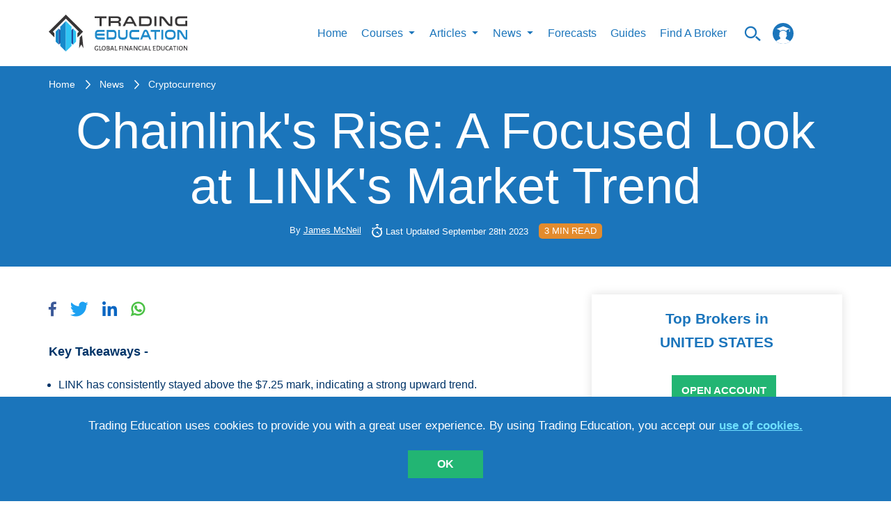

--- FILE ---
content_type: text/html; charset=utf-8
request_url: https://trading-education.com/crypto/news/chainlinks-rise-a-focused-look-at-links-market-trend
body_size: 37133
content:
<!doctype html>
<html data-n-head-ssr lang="en" data-n-head="%7B%22lang%22:%7B%22ssr%22:%22en%22%7D%7D">
  <head >
    <title>Chainlink&#x27;s Rise: A Focused Look at LINK&#x27;s Market Trend | Trading Education</title><meta data-n-head="ssr" charset="utf-8"><meta data-n-head="ssr" name="viewport" content="width=device-width, initial-scale=1"><meta data-n-head="ssr" data-hid="description" name="description" content="Trading education"><meta data-n-head="ssr" name="fb:pages" property="fb:pages" content="1758999497742660"><meta data-n-head="ssr" name="coinzilla" content="b2799de34e9ba86b55d7f9cf89d109ff"><meta data-n-head="ssr" data-hid="fb:app_id" property="fb:app_id" content="407451343056491"><meta data-n-head="ssr" data-hid="fb:admins" property="fb:admins" content="100001074045071"><meta data-n-head="ssr" data-hid="og:description" property="og:description" content="Key Takeaways -

LINK has consistently stayed above the $7.25 mark, indicating a strong upward trend.
LINK has surpassed expectations by reaching..."><meta data-n-head="ssr" data-hid="og:title" property="og:title" content="Chainlink&#x27;s Rise: A Focused Look at LINK&#x27;s Market Trend | Trading Education"><meta data-n-head="ssr" data-hid="og:image" property="og:image" content="https://img.trading-education.com/news/1695905847775060b8f01695905847_resized.jpg"><meta data-n-head="ssr" data-hid="keywords" name="keywords" content="undefined"><link data-n-head="ssr" rel="preload" href="/fonts/icomoon.woff2" as="font" type="font/woff2" crossorigin="anonymous"><link data-n-head="ssr" rel="icon" type="image/x-icon" href="/favicon.ico"><link data-n-head="ssr" href="https://app.trading-education.com" rel="dns-prefetch"><link data-n-head="ssr" href="https://img.trading-education.com" rel="preconnect"><link data-n-head="ssr" href="https://ipinfo.io" rel="preconnect"><script data-n-head="ssr" src="https://www.googletagmanager.com/gtag/js?id=G-6SJQ7ET54C" async></script><script data-n-head="ssr" src="/gs.client.js"></script><script data-n-head="ssr" type="application/ld+json">[{"@context":"https://schema.org","@type":"Article","headline":"Chainlink&#x27;s Rise: A Focused Look at LINK&#x27;s Market Trend","datePublished":"2023-09-28T12:57:38+0000","dateModified":"2023-09-28T12:53:00+0000","image":"https://img.trading-education.com/news/1695905847775060b8f01695905847_resized.jpg","description":"Key Takeaways -\r\n\r\nLINK has consistently stayed above the $7.25 mark, indicating a strong upward trend.\r\nLINK has surpassed expectations by reaching...","publisher":{"@type":"Organization","name":"Trading Education","logo":{"@type":"ImageObject","url":"http://trading-education.com/images/main-logo.svg","width":187,"height":50},"url":"http://trading-education.com","sameAs":["https://www.facebook.com/tradingeducation1","https://www.pinterest.co.uk/tradingeducation/_created/","https://www.instagram.com/trading_education/","https://www.pinterest.co.uk/tradingeducation/_created/","https://www.linkedin.com/company/trading-education/about/"]},"author":{"@type":"Person","name":"Trading Education Team","image":"http://trading-education.com/images/main-logo.svg"}}]</script><script data-n-head="ssr" charset="utf-8" src="https://platform.twitter.com/widgets.js" async></script><style data-vue-ssr-id="c3ae2b30:0 b55c0b9a:0 761d0e24:0 eeea6dda:0 7f0e4ab1:0 a9f582b2:0 fc810dc6:0 638af25f:0 7a8904a6:0 b6bb9792:0 53cbf92c:0 e8d64c7a:0">@font-face{font-family:"icomoon";src:url(/fonts/icomoon.woff2) format("woff2");font-weight:400;font-style:normal;font-display:swap}[class^=icon-]{font-family:"icomoon"!important;speak:none;font-style:normal;font-weight:400;font-feature-settings:normal;font-variant:normal;text-transform:none;line-height:1;-webkit-font-smoothing:antialiased;-moz-osx-font-smoothing:grayscale}.icon-arrow-right-m:before{content:"\e9b1"}.icon-up-to-date:before{content:"\e9a2"}.icon-articles1:before{content:"\e9ad"}.icon-million:before{content:"\e9ae"}.icon-helping:before{content:"\e9af"}.icon-search_n:before{content:"\e954"}.icon-certificate:before{content:"\e946"}.icon-check_n:before{content:"\e9aa"}.icon-arrow-x:before{content:"\e9ab"}.icon-unlim-arrow:before{content:"\e9ac"}.icon-vid-cam:before{content:"\e900"}.icon-questions:before{content:"\e9a6"}.icon-bulb:before{content:"\e9a7"}.icon-open-book:before{content:"\e9a8"}.icon-clock-new:before{content:"\e9a9"}.icon-face:before{content:"\e9a5"}.icon-progress-arrow-left:before{content:"\e852";color:#1b75bc}.icon-progress-arrow-right:before{content:"\e853";color:#1b75bc}.icon-free_ebooks:before{content:"\e1000";color:#fff}.icon-whatsapp-icon:before{content:"\e933"}.icon-success-face:before{content:"\e9a0"}.icon-fail-face:before{content:"\e9a1"}.icon-filter:before{content:"\e99d"}.icon-prev-page:before{content:"\e99e"}.icon-my-account:before{content:"\e99c"}.icon-twitter-logo-silhouette:before{content:"\e996"}.icon-pinterest_letter:before{content:"\e997"}.icon-google-plus:before{content:"\e998"}.icon-right-arrow:before{content:"\e994"}.icon-form-email:before{content:"\e993"}.icon-fb1:before{content:"\e98e"}.icon-insta1:before{content:"\e98f"}.icon-in:before{content:"\e990"}.icon-whats-up:before{content:"\e991"}.icon-to-top-arrow:before{content:"\e98c"}.icon-star:before{content:"\e987"}.icon-user:before{content:"\e980"}.icon-chevron-up:before{content:"\e982"}.icon-logo-courses:before{content:"\e979"}.icon-logo-video:before{content:"\e975"}.icon-logo-article:before{content:"\e978"}.icon-btn-form-arr:before{content:"\e922"}.icon-certificate-email:before{content:"\e923"}.icon-certificat-load:before{content:"\e924"}.icon-close-modals:before{content:"\e927"}.icon-drop:before{content:"\e92b"}.icon-edit-icon:before{content:"\e92c"}.icon-hamburger-mobile-open:before{content:"\e937"}.icon-lock2:before{content:"\e93f"}.icon-lock-i:before{content:"\e940"}.icon-qiuz-alarm:before{content:"\e949"}.icon-quiz:before{content:"\e94a"}.icon-quiz-arrow:before{content:"\e94b"}.icon-quiz-result-fb:before{content:"\e94c"}.icon-quiz-result-relevant-course:before{content:"\e94d"}.icon-quiz-retake-test:before{content:"\e94e"}.icon-search:before{content:"\e9b0"}.icon-subscription-check:before{content:"\e959"}.icon-total-i:before{content:"\e95a"}.icon-triangle:before{content:"\e95c"}.icon-105:before{content:"\e96d"}.icon-arrow-new-1:before{content:"\e972"}.icon-alert:before{content:"\e91d"}.icon-bell:before{content:"\e914"}.icon-learn:before{content:"\e915"}.icon-community:before{content:"\e917"}.icon-signals:before{content:"\e909"}.icon-minus:before{content:"\e907"}.icon-check:before{content:"\e908"}.icon-plus:before{content:"\e905"}.icon-small-icon:before{content:"\e903"}
html{border:0;vertical-align:baseline}body,html{margin:0;padding:0}body{min-width:320px;min-height:100vh;width:100%;height:100%;font-family:Arial;font-weight:400;font-style:normal;font-size:16px;line-height:1.4;color:#5a5a5a;position:relative;-webkit-font-smoothing:antialiased;background:#fff;overflow-x:hidden;overflow-y:auto}*,:after,:before{box-sizing:border-box;outline:none}aside,canvas,figcaption,figure,video{margin:0;padding:0;border:0}ol,ul{list-style:none}li,ol,ul{margin:0;padding:0}table{border-collapse:collapse;border-spacing:0}button,input,textarea{-webkit-appearance:none;-moz-appearance:none;appearance:none}button:focus,input:focus,textarea:focus{outline:none}a{line-height:inherit}a,a:focus{text-decoration:none}a:focus{outline:none}a:hover{text-decoration:none}::-moz-selection{background-color:#1b75bb;color:#fff}::selection{background-color:#1b75bb;color:#fff}iframe{margin:0 0 40px;padding:0;border:0;width:100%}input[type=number]::-webkit-inner-spin-button,input[type=number]::-webkit-outer-spin-button{-webkit-appearance:none;margin:0}code{text-shadow:0 1px #fff;line-height:1.3;font-family:"Arial","Helvetica",sans-serif;font-weight:400;white-space:pre-wrap;white-space:-moz-pre-wrap;white-space:-o-pre-wrap;background:#f5f2f0;display:block;padding:12px;margin:8px 0;color:#303038;border:0;border-radius:6px}h1,h2,h3,h4,h5,h6{line-height:1.1;margin-bottom:12px;margin-top:12px;font-weight:400}.button,b,button,strong{font-family:"Arial","Helvetica",sans-serif!important;font-weight:700}h1 small,h2 small,h3 small,h4 small,h5 small,h6 small{font-size:60%;color:#6f6f6f;line-height:0}h1{font-size:44px}h2{font-size:34px}h3{font-size:27px}h4{font-size:23px}h5{font-size:17px}h6{font-size:14px}p{font-weight:400;line-height:1.45;margin-top:0;margin-bottom:10px;font-size:17px}hr{border:solid #eff0f4;border-width:1px 0 0;margin:21px 0}hr,hr.small{clear:both;height:0}hr.small{border:double #37485c;border-width:4px 0 0;margin:30px auto 20px;max-width:150px}#__layout,#__nuxt{overflow-x:hidden;overflow-y:auto}#__layout::-webkit-scrollbar,#__nuxt::-webkit-scrollbar{width:0!important;-ms-overflow-style:none;overflow-y:-moz-scrollbars-none}#__layout,#__nuxt{display:flex;min-height:100vh;height:100%;width:100%}#__layout{overflow:hidden}.wrapper{display:flex;flex-direction:column;width:100%;min-height:100vh;overflow:hidden!important}.main,main{flex-grow:1}img{display:inline-block;max-width:100%;height:auto}button,input[type=submit]{border:none;outline:none;background:none;cursor:pointer}.container{width:100%;margin:0 auto;flex-grow:1}@media (min-width:1280px){.container{max-width:1170px}}.container-fluid{margin-right:auto;margin-left:auto;padding-right:15px;padding-left:15px}.container-form{margin:0 auto;width:100%;max-width:1170px}.row{display:flex;flex:0 1 auto;flex-direction:row;flex-wrap:wrap;position:relative}.container-fluid>.row,.container>.row{margin-right:-15px;margin-left:-15px}[class^=col].no-padding{padding:0}.col-xs,.col-xs-2,.col-xs-4,.col-xs-6,.col-xs-12{flex:0 0 auto;padding-right:15px;padding-left:15px}.col-xs{flex-grow:1;flex-basis:0;max-width:100%}.col-xs-2{flex-basis:16.667%;max-width:16.667%}.col-xs-4{flex-basis:33.333%;max-width:33.333%}.col-xs-6{flex-basis:50%;max-width:50%}.col-xs-12{flex-basis:100%;max-width:100%}@media (min-width:576px){.col-sm-4,.col-sm-12{flex:0 0 auto;padding-right:15px;padding-left:15px}.col-sm-4{flex-basis:33.333%;max-width:33.333%}.col-sm-6{flex-basis:50%;max-width:50%}.col-sm-12{flex-basis:100%;max-width:100%}}@media (min-width:1024px){.col-md-2,.col-md-3,.col-md-4,.col-md-5,.col-md-6,.col-md-7,.col-md-8,.col-md-9,.col-md-12{flex:0 0 auto;padding-right:15px;padding-left:15px}.col-md-2{flex-basis:16.667%;max-width:16.667%}.col-md-3{flex-basis:25%;max-width:25%}.col-md-4{flex-basis:33.333%;max-width:33.333%}.col-md-5{flex-basis:41.667%;max-width:41.667%}.col-md-6{flex-basis:50%;max-width:50%}.col-md-7{flex-basis:58.333%;max-width:58.333%}.col-md-8{flex-basis:66.667%;max-width:66.667%}.col-md-9{flex-basis:75%;max-width:75%}.col-md-12{flex-basis:100%;max-width:100%}}@media (min-width:1280px){.col-lg-2,.col-lg-3,.col-lg-4,.col-lg-5,.col-lg-6,.col-lg-7,.col-lg-8,.col-lg-9,.col-lg-12{flex:0 0 auto;padding-right:15px;padding-left:15px}.col-lg-2{flex-basis:16.667%;max-width:16.667%}.col-lg-3{flex-basis:25%;max-width:25%}.col-lg-4{flex-basis:33.333%;max-width:33.333%}.col-lg-5{flex-basis:41.667%;max-width:41.667%}.col-lg-6{flex-basis:50%;max-width:50%}.col-lg-7{flex-basis:58.333%;max-width:58.333%}.col-lg-8{flex-basis:66.667%;max-width:66.667%}.col-lg-9{flex-basis:75%;max-width:75%}.col-lg-12{flex-basis:100%;max-width:100%}}.text-center{text-align:center!important}.mb-40{margin-bottom:40px!important}.flex-column-reverse{flex-direction:column-reverse!important}@media only screen and (min-width:768px){.flex-md-row{flex-direction:row!important}}.free-course h1,.free-course h2,.free-course h3,.free-course h4,.free-course h5,.free-course h6{margin-bottom:0;margin-top:0}.resptable{border:1px solid #ccc;border-collapse:collapse;margin:0;padding:0;width:100%;table-layout:fixed}.resptable caption{font-size:1.5em;margin:.5em 0 .75em}.resptable tr{background-color:#f8f8f8;border:1px solid #ddd;padding:.35em}.resptable th{font-size:.85em;letter-spacing:.1em;text-transform:uppercase}.resptable td,.resptable th{padding:.625em;text-align:center}@media screen and (max-width:600px){.resptable{border:0}.resptable caption{font-size:1.3em}.resptable thead{border:none;clip:rect(0 0 0 0);height:1px;margin:-1px;overflow:hidden;padding:0;position:absolute;width:1px}.resptable tr{border-bottom:3px solid #ddd;display:block;margin-bottom:.625em}.resptable td{border-bottom:1px solid #ddd;display:block;font-size:.8em;text-align:center}.resptable td:before{content:attr(data-label);float:left;font-weight:700;text-transform:uppercase}.resptable td:last-child{border-bottom:0}}.to-top{width:50px;height:50px;display:inline-flex;flex-shrink:0;border:1px solid #1b75bb;position:fixed;align-items:center;justify-content:center;z-index:1000;bottom:80px;right:80px;cursor:pointer;transition:all .15s ease;background:#fff}.to-top i{line-height:1;z-index:1;font-size:30px;color:#1b75bb;position:absolute;transform:rotate(-90deg)}@media screen and (max-width:650px){.to-top i{font-size:20px}}@media screen and (max-width:1200px){.to-top{bottom:40px;right:40px}}@media screen and (max-width:650px){.to-top{width:30px;height:30px;bottom:100px;right:20px}}.to-top:hover{opacity:.9}.category__list-text{color:#1b75bb}.icon{text-align:center;padding-bottom:15px}.icon i{display:inline-block;font-size:60px;color:#1b75bb}.icon span{font-size:17px;display:block;color:#1b75bb;text-align:center;text-transform:uppercase;line-height:1}select::-ms-expand{display:none!important}input[type=number]{-moz-appearance:textfield!important}.course-quiz.quizzes-question .quizzes-buttons{justify-content:center}.course-quiz.quizzes-question .flex-row{padding-top:0!important}.topic{padding:5px}.topic img{display:inline;margin-right:20px;float:left}.topic p{font-size:13px;text-transform:uppercase;color:#000}.forget-password-title{font-weight:700;font-size:21px;text-transform:uppercase;color:#003468;text-align:center}.forget-password-paragraph{font-size:15px;color:#000;text-align:center}.tab button{font-size:18px}#account-notifications form .row{margin:0 19px}.choices,.switch-notification{float:left}.activity-summery{float:left;padding-top:20px;padding-bottom:20px;width:100%}@media screen and (max-width:700px){.choices input[type=checkbox]+label{margin-right:0!important}.choices label{font-size:12px}}@media (min-width:641px) and (max-width:1023px){.choices label{font-size:10px}}.benefits p{font-weight:400;font-size:13px;color:#000}.benefits p i{color:#1b75bc;position:relative;top:2px;display:inline-block;margin-right:3px}@media screen and (max-width:700px){.benefits{margin-top:20px}}.questions p{color:#5e6466;float:left;font-size:12px;font-weight:700}.questions i{float:right;padding:12px}.faq{padding:50px}#published hr{margin-bottom:8px;margin-top:8px}@media screen and (max-width:500px){.tab button{font-size:10px}}@media screen and (max-width:375px){.tab button{font-size:8px}}.tab button{float:left;border:none;outline:none;cursor:pointer;padding:14px 16px;font-weight:700;font-size:16px;text-transform:uppercase;color:#003468;background-color:#fff!important}@media screen and (max-width:500px){.tab button{font-size:13px}}@media screen and (max-width:375px){.tab button{font-size:14px}}.tab button:hover{background-color:#ddd}.book-image{display:block;width:100%;height:auto;padding-top:0;z-index:97;margin:0 auto}.selected{margin:-30px auto 0 10px;display:block;font-size:50px;text-align:center;color:#258ccc}.accordion2{background-color:#1b75bc!important;cursor:pointer;padding:18px;width:100%;border:none;text-align:left;outline:none;transition:.4s;font-size:18px;line-height:14px;text-transform:uppercase;color:#fff}.accordion2:hover,.active{background-color:#ccc}.accordion2:after{color:#fff;float:right;margin-left:5px;content:""}.accordion2:before{color:#fff;float:left;margin-right:5px;content:""}.panel2{padding:0 18px;background-color:#fff;max-height:0;overflow:hidden;transition:max-height .2s ease-out}.search-field2 input[type=text]{border:none!important}.search-field2 i{float:right;padding-top:8px;color:#1b75bc}.search-field2 input{float:left;width:90%}.video-status label{font-size:15px;line-height:14px;text-transform:uppercase;color:#003468}.video-status input[type=radio]{-webkit-appearance:checkbox;-moz-appearance:checkbox;-ms-appearance:checkbox}.title{width:100%;max-width:854px;margin:0 auto}.vid-list-container{width:100%;height:660px;overflow:hidden;float:right}.vid-list-container:focus,.vid-list-container:hover{overflow-y:auto}ol#vid-list{margin:0;padding:0;background:#fff}ol#vid-list li{list-style:none}ol#vid-list li a{text-decoration:none;background-color:#fff;display:block}.vid-thumb{float:left;margin-right:8px}#vid-list .desc{color:#111;margin-top:5px;text-align:left;font-weight:700;font-size:13px;color:#000}@media (max-width:624px){.vid-list-container{padding-bottom:20px}}.video-category-title{font-weight:700;font-size:21px;color:#1b75bc}.video-line{padding-left:0}.share{padding-top:20px}.share p{font-weight:700;font-size:19px;line-height:36px;text-transform:uppercase;color:#1b75bc;float:right}.share i{font-size:25px;color:#1b75bc;padding-right:2px}@media (max-width:700px){.share{padding-top:190px}}@media (min-width:700px) and (max-width:1023px){.share{padding-top:90px}}.quiztagline{font-size:19px;color:#1b75bc;padding-top:30px}.quiez-title{font-weight:700;font-size:21px;color:#1b75bc}.vid-container2{position:relative;padding-bottom:41%;padding-top:30px;height:0;width:100%;float:left}.vid-container2 iframe,.vid-container2 img{position:absolute;top:0;left:0;width:100%;min-height:360px}.start-quiz{background-color:#1b75bc;color:#fff;border-radius:5px;float:left;padding:5px 20px;margin-left:0;font-size:16px}.start-quiz:hover{background:#001c4e;color:#fff}.start-quiz-btn{padding:13px 60px;background-color:#d65464;text-align:center;text-transform:uppercase;vertical-align:middle;color:#fff;box-shadow:0 5px 5px 3px #b3b3b3}.start-quiz-btn:hover{color:#fff;text-decoration:none}@media (max-width:700px){.start-quiz-btn{padding-left:40px;padding-right:40px}}#trading-signals{padding-top:20px;padding-bottom:20px}.question-body{font-size:14px;line-height:20px;color:#000}.replies a{float:left;margin-right:10px;color:#1b75bc;padding:3px 20px;border-radius:50px;font-size:16px;text-transform:uppercase;border:1px solid #ddd}.replies ul li,.replies ul li button{margin-right:10px;line-height:1}.replies ul li,.replies ul li button,.replies ul li span{display:inline;float:left;font-size:17px;text-transform:uppercase;color:#bdccd4}.replies ul li span{padding-left:20px;padding-right:20px;border:1px solid #ddd;border-radius:50px;margin-right:0}.replies ul li i{font-style:normal;padding-right:5px;font-size:20px}.button{font-weight:400}.detail-news .text-box img{height:100%}.detail-news .text-box img.tinymceResized{margin-right:15px}.detail-news .text-box img.tinymceResized.tinymceAlignRight{margin-right:0}.detail-news .text-box img.tinymceAlignLeft{float:left!important;margin-right:15px}@media screen and (max-width:650px){.detail-news .text-box img.tinymceAlignLeft{float:none!important;display:block;margin:0 auto 15px}}.detail-news .text-box img.tinymceAlignRight{float:right!important;margin-left:15px}@media screen and (max-width:650px){.detail-news .text-box img.tinymceAlignRight{float:none!important;display:block;margin:0 auto 15px}}.detail-news .text-box img.tinymceAlignCenter{float:none!important;margin:0 auto 15px;display:block}.detail-news .text-box span{margin-bottom:10px!important;line-height:33px}.detail-news .text-box h1,.detail-news .text-box h2,.detail-news .text-box h3,.detail-news .text-box h4,.detail-news .text-box h5,.detail-news .text-box h6{color:#1b75bc;font-weight:700;font-size:21px;padding-bottom:20px}.detail-news .text-box h1 span,.detail-news .text-box h2 span,.detail-news .text-box h3 span,.detail-news .text-box h4 span,.detail-news .text-box h5 span,.detail-news .text-box h6 span{font-weight:700}.detail-news .text-box p{font-size:18px;color:#003468;line-height:33px;margin-bottom:20px!important}.detail-news .text-box a{color:#1b75bc;display:inline-block}.detail-news .text-box ol,.detail-news .text-box ul{margin-left:14px;list-style-type:disc}.detail-news .text-box ol{list-style-type:decimal;padding-bottom:10px}.detail-news .text-box li{margin-bottom:20px;color:#003468}.detail-news .text-box .coin-info{margin:40px 0}.detail-news .text-box .coin-info__title{text-align:center;color:#1b75bc!important;font-size:23px!important;line-height:1.2;margin-bottom:40px;margin-top:0;padding-bottom:0!important}.detail-news .text-box .coin-info__table-wrap{display:block;width:100%;max-width:550px;margin:0 auto;overflow-x:auto;-webkit-overflow-scrolling:touch;box-shadow:0 0 13px rgba(0,0,0,.13)}.detail-news .text-box .coin-info__table{color:#003468;font-size:18px;line-height:1.15;width:100%;border-collapse:collapse}@media (max-width:767px){.detail-news .text-box .coin-info__table{font-size:14px}}.detail-news .text-box .coin-info__table tr:nth-child(2n) td,.detail-news .text-box .coin-info__table tr:nth-child(2n) th{background-color:#f2f2f2}.detail-news .text-box .coin-info__table tr:nth-child(2n)>:first-child{border-left-color:#f2f2f2}.detail-news .text-box .coin-info__table tr:nth-child(2n)>:last-child{border-right-color:#f2f2f2}.detail-news .text-box .coin-info__table tr:last-child td,.detail-news .text-box .coin-info__table tr:last-child th{border-bottom-color:#f2f2f2}.detail-news .text-box .coin-info__table td,.detail-news .text-box .coin-info__table th{padding:17px 25px;border:1px solid #fff;word-wrap:break-word;-ms-word-break:break-all;word-break:break-all;word-break:break-word;-ms-hyphens:auto;-webkit-hyphens:auto;hyphens:auto;background-color:#fff}@media (max-width:767px){.detail-news .text-box .coin-info__table td,.detail-news .text-box .coin-info__table th{padding-top:20px;padding-bottom:20px}}.detail-news .text-box .coin-info__table td.red,.detail-news .text-box .coin-info__table th.red{color:#d65464}.detail-news .text-box .coin-info__table td.green,.detail-news .text-box .coin-info__table th.green{color:#177242}.detail-news .text-box .coin-info__table th{text-align:left;width:50%}.detail-news .text-box .coin-info__table td{text-align:center;width:50%}.validation-error{display:block;color:#d23232!important;text-transform:inherit!important;margin-bottom:0;padding-bottom:0!important}.form-group.checkbox{padding-top:12px}.form-group input{padding:0;height:auto;width:auto;margin-bottom:0;display:none;cursor:pointer}.form-group label{position:relative;cursor:pointer;font-size:13px;color:#fff;line-height:.9}.form-group label span{display:inline-block;vertical-align:middle}.form-group label span a{color:#fff;text-decoration:underline}.form-group label span a:hover{text-decoration:none}.form-group label:before{content:"";-webkit-appearance:none;background-color:#fff;border:2px solid #fff;padding:5px;display:inline-block;position:relative;vertical-align:middle;cursor:pointer;margin-right:8px}.form-group input:checked+label:after{content:"";display:block;position:absolute;top:1px;left:4px;width:5px;height:8px;border:solid #000;border-width:0 2px 2px 0;transform:rotate(45deg)}.flex-row{display:flex;width:100%;align-items:center}.flex-row .cell{width:50%}.top-slide{padding-left:5px;padding-right:5px}.top-slide .top-slide-content{display:flex;justify-content:space-between;padding-bottom:20px}.top-slide .top-slide-content .top-slide-title{font-weight:700;font-size:16px;color:#003468;padding-right:20px}.top-slide .hot-label-wr{flex-direction:row;padding-top:5px;display:none}.top-slide .hot-label-wr .hot-label{line-height:24px;display:inline-block;background-color:#d65464;color:#fff;text-transform:uppercase;border-radius:7px;text-align:center;padding-left:8px;padding-right:8px;margin-right:12px;height:24px}.top-slide.hot .hot-label-wr{display:flex}.loader{text-align:center;cursor:pointer}.loader span{display:inline-block;text-transform:uppercase;font-size:16px;color:#001c4e;margin-bottom:10px}.loader img{display:block;margin:0 auto;width:35px}.text-center{text-align:center}.fag-header{border-top:20px solid #1b75bc;position:relative;margin-bottom:25px;display:flex;width:100%}.fag-header .fag-header-row{width:100%;display:flex;flex-wrap:nowrap;align-items:center}.fag-header .fag-header-row .fag-header-cell{width:100%;position:relative;height:174px}.fag-header .fag-header-row .fag-header-img{width:660px;display:block;margin:-1px auto 0;z-index:1;position:absolute;left:50%;transform:translateX(-50%)}@media only screen and (max-width:650px){.fag-header .fag-header-row{flex-wrap:wrap}.fag-header .fag-header-row .fag-header-cell{width:100%;text-align:center}.fag-header .fag-header-row .fag-header-cell:first-child{order:2}.fag-header .fag-header-row .fag-header-cell:last-child{order:1;min-height:85px;margin-bottom:25px}.fag-header .fag-header-row .fag-header-img{margin:-1px auto 0}.fag-header:after{bottom:inherit;top:85px;top:110px}}@media only screen and (max-width:600px){.fag-header .fag-header-row .fag-header-cell:last-child{margin-bottom:0}.fag-header:after{top:160px}}.banners-list{margin-bottom:25px}.banners-list__item{display:flex;justify-content:center;max-width:400px;margin:0 auto}.banners-list__item:not(:last-child){margin-bottom:25px}.banners-list__img{display:block}.socials-list{display:flex;align-items:center;flex-wrap:wrap;cursor:pointer}.socials-list.colored .socials-list__link[class*=facebook]{color:#3b5998}.socials-list.colored .socials-list__link[class*=twitter]{color:#1da1f2}.socials-list.colored .socials-list__link[class*=linkedin]{color:#0a66c2}.socials-list.colored .socials-list__link[class*=whatsapp]{color:#4dc247}.socials-list.colored .socials-list__link i{color:inherit}@media screen and (min-width:1350px){.socials-list.vertical{display:inline-flex;flex-direction:column}}@media screen and (min-width:1350px){.socials-list.vertical .socials-list__item{margin-right:0;padding:20px 0}}@media screen and (min-width:1350px){.socials-list.vertical .socials-list__item:first-child{padding-top:0}}@media screen and (min-width:1350px){.socials-list.vertical .socials-list__item:last-child{padding-bottom:0}}.socials-list__item{display:inline-flex;padding:10px 0}.socials-list__item:not(:last-child){margin-right:20px}.socials-list__link{display:inline-flex;color:#fff;font-size:21px;transition:color .3s}.socials-list__link:hover{color:#ccc}@media only screen and (min-width:1300px){.row.gutter-20{margin-left:-20px!important;margin-right:-20px!important}}@media only screen and (min-width:1300px){.row.gutter-20 .col,.row.gutter-20 [class^=col]{padding-left:20px!important;padding-right:20px!important}}.badge{display:inline-block;font-size:14px;line-height:1;border:1px solid transparent;border-radius:2px;padding:4px 12px;text-transform:uppercase;transition:color .3s,border-color .3s,background-color .3s}.badge,.badge-outline-white{background-color:transparent}.badge-outline-white{border-color:#fff;color:#fff}.badge-outline-white[href]:hover{color:#1b75bc;background-color:#fff}.badge-outline-blue{border-color:#1b75bc;background-color:transparent;color:#1b75bc}.badge-outline-blue[href]:hover{color:#fff;background-color:#1b75bc}.badges-list{display:flex;flex-wrap:wrap}.badges-list__item{margin:5px 0}.badges-list__item:not(:last-child){margin-right:15px}.link-with-arrow{position:relative;display:inline-block;padding-right:36px;font-size:15px;font-weight:700;transition:color .3s}.link-with-arrow:after{content:"\e994";display:inline-block;font-family:icomoon!important;position:absolute;top:50%;right:0;transform:translateY(-50%);font-size:1.4em;font-weight:400}.link-with-arrow.yellow{color:#e38b2d}.link-with-arrow.yellow:hover{color:#e9a45a}@media only screen and (max-width:1125px){.partner-card-row{justify-content:space-around!important}.partner-card-row .partner-card-cell{width:33%!important}}@media only screen and (max-width:1025px){.message a{text-transform:uppercase;font-weight:700}.message p{text-align:left!important;font-size:29px!important}.full-width{width:100%!important;max-width:100%!important;flex-basis:100%!important}.flex-four-row{flex-wrap:wrap}.flex-four-row .cell{width:33.3%;padding-bottom:25px}}.news-container{width:100%}@media only screen and (max-width:1023px){.full-width{width:100%!important;max-width:50%!important;flex-basis:50%!important}.news-card__img{width:auto!important;margin:0 auto}}@media only screen and (max-width:1023px) and (max-width:639px){.news-card__img{width:100%!important}}@media only screen and (max-width:960px){.registration-form{padding-left:10px;padding-right:10px}}@media only screen and (max-width:890px){.map iframe{max-height:315px}}@media only screen and (max-width:855px){.partner-card-row .partner-card-cell{width:50%!important}.chapters-layout{padding-right:0!important}}@media only screen and (max-width:768px){.pagination__btn,.reward__icon,.reward__info{display:none}}@media only screen and (max-width:719px){.contacts .columns{margin-bottom:20px;border-bottom:1px double #37485c;padding-bottom:15px}.social{margin-top:0}.social ul li{border-right:0;margin-bottom:1px;width:100%}.message p{text-align:center;font-size:20px}}@media only screen and (max-width:600px){.partner-card-row .partner-card-cell{width:100%!important}.flex-four-row{flex-wrap:wrap}.flex-four-row .cell{width:100%}.flex-four-row .articles-content{max-width:80%}.payment{width:100%;overflow:auto}.scroll{width:600px}}@media only screen and (max-width:500px){.flex-four-row .articles-content{max-width:100%}.reward__block{padding-top:0}}@media only screen and (max-width:449px){.top-slide a{display:block!important;margin:0 auto}.top-slide-img{text-align:center}.top-slide-img a{display:inline-block}}@media only screen and (max-width:400px){.btn-blue a,.btn-blue button,.btn-main-green a,.btn-main-green button,.btn-main-red a,.btn-main-red button,.btn-orange a,.btn-orange button{width:100%}.news-card__description{order:10}}form{margin:0;padding:0}.row form .row{margin:0 -6px}.row form .row .columns{padding:.4px}label{color:#4d4d4d;cursor:pointer;display:block;font-weight:500;margin-bottom:3px}input[type=date],input[type=email],input[type=number],input[type=password],input[type=search],input[type=text],input[type=time],input[type=url],textarea{background-color:#fff;font-family:"Arial","Helvetica",sans-serif;font-weight:400;border:0;box-shadow:none;color:#666;display:block;margin:0;padding:6px;width:100%;border-radius:4px}input[type=date]:focus,input[type=email]:focus,input[type=number]:focus,input[type=password]:focus,input[type=search]:focus,input[type=text]:focus,input[type=time]:focus,input[type=url]:focus,textarea:focus{background:#f6f6f6;border-color:#b3b3b3}input[type=date][disabled],input[type=email][disabled],input[type=number][disabled],input[type=password][disabled],input[type=search][disabled],input[type=text][disabled],input[type=time][disabled],input[type=url][disabled],textarea[disabled]{background-color:#ddd}textarea{height:auto;resize:none}select{background-color:#fff;border:0;box-shadow:none;color:#666;display:block;margin:0;padding:6px;width:100%;border-radius:4px}.no-padding{padding-left:0!important;padding-right:0!important}.button{cursor:pointer}.top-slider li{background-color:#1b75bc;display:inline-block;font-size:0;width:calc(2.2% - 4px);min-width:35px;height:5px;cursor:pointer;vertical-align:top;margin-left:4px;margin-right:4px}.top-slider button{font-size:0;line-height:0}.tags{display:flex;flex-flow:row wrap;margin:0 -7px 20px}.tags__item{margin:0 7px 12px;text-transform:uppercase;color:#333}.tags__item,.tags__item a{display:inline-block;cursor:pointer}.tags__item a{border:1px solid #b3b3b3;border-radius:5px;padding:3px 12px;transition:color .3s,background-color .3s,border-color .3s;color:#b86662}.tags__item a:hover{color:#fff;background-color:#e38b2d;border-color:#e38b2d}.btn-green{text-decoration:none;text-transform:uppercase;color:#fff;display:block;text-align:center;cursor:pointer;background-color:#22b573;transition:all .15s ease;font-weight:700;font-size:18px;margin:0 auto}.btn-green:hover{background-color:#177242}.btn-orange a,.btn-orange button{text-transform:uppercase;font-weight:700;font-size:18px;color:#fff;text-align:center;padding:9px 40px;background-color:#e38b2d;transition:all .15s ease;min-width:272px;display:inline-flex;justify-content:center;align-items:center}.btn-orange a:hover,.btn-orange button:hover{background-color:#003468}.btn-main-red a,.btn-main-red button{text-transform:uppercase;font-weight:700;font-size:18px;color:#fff;text-align:center;padding:0 40px;background-color:#d65464;transition:all .15s ease;height:40px;display:inline-flex;justify-content:center;align-items:center}.btn-main-red a:hover,.btn-main-red button:hover{background-color:#d13f51}.btn-main-green a,.btn-main-green button{text-transform:uppercase;font-weight:700;font-size:18px;color:#fff;text-align:center;padding:0 40px;background-color:#22b573;transition:all .15s ease;height:40px;display:inline-flex;justify-content:center;align-items:center}@media screen and (max-width:639px){.btn-main-green a,.btn-main-green button{height:auto;line-height:23px;padding:13px 40px}}.btn-main-green a:hover,.btn-main-green button:hover{background-color:#177242}.btn-blue a,.btn-blue button{display:inline-flex;align-items:center;justify-content:center;height:40px;text-transform:uppercase;font-family:"Arial","Helvetica",sans-serif!important;font-weight:700;font-size:18px;color:#fff;text-align:center;padding:0 5px;background-color:#1b75bc;transition:all .15s ease;min-width:272px}.btn-blue a:hover,.btn-blue button:hover{background-color:#003468}.share-results{background-color:#3b5999}.share-results span{display:flex;justify-content:center;align-items:center;height:37px;width:100%}.share-results span.desktop-visible{display:flex}@media only screen and (max-width:768px){.share-results span.desktop-visible{display:none}}.share-results span.mobile-visible{display:none}@media only screen and (max-width:768px){.share-results span.mobile-visible{display:flex}}.share-results:hover{background-color:#344e87}.share-results i{margin-right:15px;font-size:22px;color:#fff;vertical-align:middle;display:inline-block}.question .question-head .question-head-title P{font-weight:700;font-size:18px;color:#003468;text-transform:uppercase;padding-bottom:5px}.bnr-ads{width:100%;position:relative;margin-bottom:20px}.bnr-ads__img{display:block;width:100%;max-width:none!important}.bnr-ads__btn{display:block;text-align:center;text-transform:uppercase;line-height:60px;padding:0 28px;font-family:"Arial","Helvetica",sans-serif;font-weight:700;font-size:30px;color:#fff;cursor:pointer;text-decoration:none;letter-spacing:2px;background:linear-gradient(90deg,#1aa9fd 0,#20b2f4 25%,#2cc1d7 50%,#39ceb3 75%,#49dc79);border-radius:40px}@media (max-width:1023px){.bnr-ads__btn{line-height:40px;font-size:25px}}@media (max-width:767px){.bnr-ads__btn{width:260px;line-height:40px;font-size:16px;padding:0 10px;margin:0 auto}}@media (max-width:639px){.bnr-ads__btn{width:210px;line-height:32px;font-size:14px}}.bnr-ads__btn:hover{background:linear-gradient(90deg,#fe6f1a 0,#f8681e 25%,#d23c2e 50%,#c93338 75%,#994f7e)}.bnr-ads__btn-wrap{position:absolute;bottom:18px;left:24px}@media (max-width:1023px){.bnr-ads__btn-wrap{left:20px}}@media (max-width:767px){.bnr-ads__btn-wrap{bottom:20px;left:0;right:0}}@media (max-width:639px){.bnr-ads__btn-wrap{bottom:12px}}.category{display:inline-block;position:relative;padding:3px 0;margin:10px -10px 35px;width:280px}.category__title{cursor:pointer}.category__title span{display:inline-block}.category__title span span{color:#1b75bc;font-weight:400;font-size:21px;display:inline-block;margin:0 5px}.category__title span span.menu-icon-wrapper{margin-left:0}.category__title i{color:#1b75bc}.category__content{display:none;position:absolute;top:100%;left:0;right:0;width:100%;background-color:#fff;box-shadow:0 3px 5px 1px #bfbfbf;z-index:100}.category__set{max-height:185px;overflow-y:auto;overflow-x:hidden}.category__set::-webkit-scrollbar{-webkit-appearance:none}.category__set::-webkit-scrollbar:vertical{width:4px}.category__set::-webkit-scrollbar:horizontal{height:4px}.category__set::-webkit-scrollbar-thumb{background-color:#ccc;border-radius:2px;border:none}.category__set::-webkit-scrollbar-track{border-radius:2px;background-color:#f2f2f2}.category_active{background-color:#1b75bc}.category_active .category__title i,.category_active .category__title span{color:#fff}.category_active .category__content{display:block}.category__input{text-transform:uppercase;background:none;border-bottom:1px solid #e6e6e6;border-radius:0;color:#003468;padding-right:25px}.category__input::-webkit-input-placeholder{font:16px;color:#ccc}.category__input:-moz-placeholder,.category__input::-moz-placeholder{font:16px;color:#ccc}.category__input:-ms-input-placeholder{font:16px;color:#ccc}.category__input:active,.category__input:focus{background:none}.category__list{color:#1b75bb;text-transform:capitalize;cursor:pointer;position:relative}.category__list:not(.category__list_search){word-break:break-all}.category__list:not(.category__list_search):hover{background-color:#e6e6e6}.category__list_search{padding:0 15px;margin-bottom:10px;cursor:default}.category__list_search i{position:absolute;top:0;bottom:0;margin:auto;height:20px;right:15px}.category__list-text{border-bottom:1px solid #e6e6e6;margin:-1px 15px 0;padding:8px 0 7px;display:block}.category__list:last-child .category__list-text{border-bottom:none}.vm--container{z-index:10000!important}.vm--overlay{background:rgba(0,0,0,.8)!important}.vm--overlay::-webkit-scrollbar{-webkit-appearance:none}.vm--overlay::-webkit-scrollbar:vertical{width:0}.vm--overlay::-webkit-scrollbar:horizontal{height:0}.vm--overlay::-webkit-scrollbar-thumb{background-color:transparent;border-radius:0;border:none}.vm--overlay::-webkit-scrollbar-track{border-radius:0;background-color:transparent}.vm--modal.chapterAvailable,.vm--modal.ErrorSavePopup,.vm--modal.RequestFreePopup,.vm--modal.SubscribePopup,.vm--modal.SuccessfullSavePopup,.vm--modal.TheChapterUnAvailable,.vm--modal.TheQuizUnAvailable,.vm--modal.transparent-no-shadow{background-color:transparent;box-shadow:none}.vm--modal.chapterAvailable::-webkit-scrollbar,.vm--modal.ErrorSavePopup::-webkit-scrollbar,.vm--modal.RequestFreePopup::-webkit-scrollbar,.vm--modal.SubscribePopup::-webkit-scrollbar,.vm--modal.SuccessfullSavePopup::-webkit-scrollbar,.vm--modal.TheChapterUnAvailable::-webkit-scrollbar,.vm--modal.TheQuizUnAvailable::-webkit-scrollbar,.vm--modal.transparent-no-shadow::-webkit-scrollbar{-webkit-appearance:none}.vm--modal.chapterAvailable::-webkit-scrollbar:vertical,.vm--modal.ErrorSavePopup::-webkit-scrollbar:vertical,.vm--modal.RequestFreePopup::-webkit-scrollbar:vertical,.vm--modal.SubscribePopup::-webkit-scrollbar:vertical,.vm--modal.SuccessfullSavePopup::-webkit-scrollbar:vertical,.vm--modal.TheChapterUnAvailable::-webkit-scrollbar:vertical,.vm--modal.TheQuizUnAvailable::-webkit-scrollbar:vertical,.vm--modal.transparent-no-shadow::-webkit-scrollbar:vertical{width:0}.vm--modal.chapterAvailable::-webkit-scrollbar:horizontal,.vm--modal.ErrorSavePopup::-webkit-scrollbar:horizontal,.vm--modal.RequestFreePopup::-webkit-scrollbar:horizontal,.vm--modal.SubscribePopup::-webkit-scrollbar:horizontal,.vm--modal.SuccessfullSavePopup::-webkit-scrollbar:horizontal,.vm--modal.TheChapterUnAvailable::-webkit-scrollbar:horizontal,.vm--modal.TheQuizUnAvailable::-webkit-scrollbar:horizontal,.vm--modal.transparent-no-shadow::-webkit-scrollbar:horizontal{height:0}.vm--modal.chapterAvailable::-webkit-scrollbar-thumb,.vm--modal.ErrorSavePopup::-webkit-scrollbar-thumb,.vm--modal.RequestFreePopup::-webkit-scrollbar-thumb,.vm--modal.SubscribePopup::-webkit-scrollbar-thumb,.vm--modal.SuccessfullSavePopup::-webkit-scrollbar-thumb,.vm--modal.TheChapterUnAvailable::-webkit-scrollbar-thumb,.vm--modal.TheQuizUnAvailable::-webkit-scrollbar-thumb,.vm--modal.transparent-no-shadow::-webkit-scrollbar-thumb{background-color:transparent;border-radius:0;border:none}.vm--modal.chapterAvailable::-webkit-scrollbar-track,.vm--modal.ErrorSavePopup::-webkit-scrollbar-track,.vm--modal.RequestFreePopup::-webkit-scrollbar-track,.vm--modal.SubscribePopup::-webkit-scrollbar-track,.vm--modal.SuccessfullSavePopup::-webkit-scrollbar-track,.vm--modal.TheChapterUnAvailable::-webkit-scrollbar-track,.vm--modal.TheQuizUnAvailable::-webkit-scrollbar-track,.vm--modal.transparent-no-shadow::-webkit-scrollbar-track{border-radius:0;background-color:transparent}.vm--modal.chapterAvailable{display:flex;align-items:flex-start;padding-left:10px;padding-right:10px;min-height:100vh;height:auto;overflow-y:auto}.vm--modal.SuccessfullyPopup{height:inherit!important;overflow-y:auto!important}.top-icon{position:absolute;left:50%;transform:translate(-50%);top:-30px;width:60px;height:60px;border-radius:50%;background-color:#d65464;display:flex;align-items:center;justify-content:center}.top-icon .icon-close-modals{font-size:28px;color:#fff;position:static}.icon-close-modals{position:fixed;top:40px;right:40px;font-size:20px;color:#fff;cursor:pointer}@media only screen and (max-width:700px){.icon-close-modals{top:15px;right:15px}}.form-error,.validation-error{color:#d65464;display:block;background:#fff;text-align:center;padding:3px;margin-top:10px;margin-bottom:10px;width:100%}.form-error a,.validation-error a{color:#1b75bc!important;text-decoration:none}.form-error a:hover,.validation-error a:hover{text-decoration:underline}.vm--overlay{position:fixed;box-sizing:border-box;left:0;top:0;width:100%;height:100vh;background:rgba(0,0,0,.2);opacity:1}.vm--container.scrollable{height:100%;min-height:100vh;overflow-y:auto;-webkit-overflow-scrolling:touch}.vm--modal-overlay+.vm--modal{position:relative;overflow:hidden;box-sizing:border-box}.vm--container.scrollable .vm--modal{margin-bottom:2px}.vm--modal{background-color:#fff;text-align:left;border-radius:3px;box-shadow:0 20px 60px -2px rgba(27,33,58,.4);padding:0}.vm--modal.vm--modal-fullscreen{width:100vw;height:100vh;margin:0;left:0;top:0}.vm--modal-top-right{display:block;position:absolute;right:0;top:0}.overlay-fade-enter-active,.overlay-fade-leave-active{transition:all .2s}.overlay-fade-enter,.overlay-fade-leave-active{opacity:0}.nice-modal-fade-enter-active,.nice-modal-fade-leave-active{transition:all .4s}.nice-modal-fade-enter,.nice-modal-fade-leave-active{opacity:0;transform:translateY(-20px)}
.v-select{position:relative;font-family:inherit}.v-select,.v-select *{box-sizing:border-box}@-webkit-keyframes vSelectSpinner{0%{transform:rotate(0deg)}to{transform:rotate(1turn)}}@keyframes vSelectSpinner{0%{transform:rotate(0deg)}to{transform:rotate(1turn)}}.vs__fade-enter-active,.vs__fade-leave-active{pointer-events:none;transition:opacity .15s cubic-bezier(1,.5,.8,1)}.vs__fade-enter,.vs__fade-leave-to{opacity:0}.vs__dropdown-toggle{-webkit-appearance:none;-moz-appearance:none;appearance:none;display:flex;padding:0 0 4px;background:none;border:1px solid rgba(60,60,60,.26);border-radius:4px;white-space:normal}.vs__selected-options{display:flex;flex-basis:100%;flex-grow:1;flex-wrap:wrap;padding:0 2px;position:relative}.vs__actions{display:flex;align-items:center;padding:4px 6px 0 3px}.vs__open-indicator{fill:rgba(60,60,60,.5);transform:scale(1);transition:transform .15s cubic-bezier(1,-.115,.975,.855);transition-timing-function:cubic-bezier(1,-.115,.975,.855)}.vs__clear{fill:rgba(60,60,60,.5);padding:0;border:0;background-color:transparent;cursor:pointer;margin-right:8px}.vs__dropdown-menu{display:block;box-sizing:border-box;position:absolute;top:calc(100% - 1px);left:0;z-index:1000;padding:5px 0;margin:0;width:100%;max-height:350px;min-width:160px;overflow-y:auto;box-shadow:0 3px 6px 0 rgba(0,0,0,.15);border:1px solid rgba(60,60,60,.26);border-top-style:none;border-radius:0 0 4px 4px;text-align:left;list-style:none;background:#fff}.vs__no-options{text-align:center}.vs__dropdown-option{line-height:1.42857143;display:block;padding:3px 20px;clear:both;color:#333;white-space:nowrap;cursor:pointer}.vs__dropdown-option--highlight{background:#5897fb;color:#fff}.vs__dropdown-option--deselect{background:#fb5858;color:#fff}.vs__dropdown-option--disabled{background:inherit;color:rgba(60,60,60,.5);cursor:inherit}.vs__selected{display:flex;align-items:center;background-color:#f0f0f0;border:1px solid rgba(60,60,60,.26);border-radius:4px;color:#333;line-height:1.4;margin:4px 2px 0;padding:0 .25em;z-index:0}.vs__deselect{display:inline-flex;-webkit-appearance:none;-moz-appearance:none;appearance:none;margin-left:4px;padding:0;border:0;cursor:pointer;background:none;fill:rgba(60,60,60,.5);text-shadow:0 1px 0 #fff}.vs__search::-webkit-search-cancel-button{display:none}.vs__search::-ms-clear,.vs__search::-webkit-search-decoration,.vs__search::-webkit-search-results-button,.vs__search::-webkit-search-results-decoration{display:none}.vs__search,.vs__search:focus{-webkit-appearance:none;-moz-appearance:none;appearance:none;line-height:1.4;font-size:1em;border:1px solid transparent;border-left:none;outline:none;margin:4px 0 0;padding:0 7px;background:none;box-shadow:none;width:0;max-width:100%;flex-grow:1;z-index:1}.vs__search::-moz-placeholder{color:inherit}.vs__search:-ms-input-placeholder{color:inherit}.vs__search::placeholder{color:inherit}.vs__spinner{align-self:center;opacity:0;font-size:5px;text-indent:-9999em;overflow:hidden;border:.9em solid hsla(0,0%,39.2%,.1);border-left-color:rgba(60,60,60,.45);transform:translateZ(0);-webkit-animation:vSelectSpinner 1.1s linear infinite;animation:vSelectSpinner 1.1s linear infinite;transition:opacity .1s}.vs__spinner,.vs__spinner:after{border-radius:50%;width:5em;height:5em}
.wrapper[data-v-0229708a]{padding-top:95px;transition:padding-top .3s ease}@media screen and (max-width:1250px){.wrapper[data-v-0229708a]{padding-top:70px}}
@media only screen and (max-width:960px){.notification-list[data-v-7d6b335e]{display:none}.community-top-box[data-v-7d6b335e]{padding:15px 0}}.overlayMain[data-v-7d6b335e]{position:fixed;left:0;right:0;bottom:0;top:0;background:rgba(0,0,0,.3);z-index:100;display:none}.overlayMain.open[data-v-7d6b335e]{display:block}.sidebar-enter-active[data-v-7d6b335e],.sidebar-leave-active[data-v-7d6b335e]{transition:all .3s;transform:translateX(0)}.sidebar-enter[data-v-7d6b335e],.sidebar-leave-to[data-v-7d6b335e]{transition:all .3s;transform:translateX(100%)}.header[data-v-7d6b335e]{background:#fff;width:100%;position:fixed;top:0;left:0;right:0;z-index:1100}.header__container[data-v-7d6b335e]{display:flex;flex-direction:row;align-items:center;justify-content:space-between;width:100%;max-width:1170px;padding:21px 15px;margin:0 auto;position:relative;z-index:5;transition:all .3s ease}@media screen and (max-width:1250px){.header__container[data-v-7d6b335e]{padding:10px 15px;position:static}}.header .center-cell[data-v-7d6b335e]{width:100%;justify-content:flex-end}.header .center-cell[data-v-7d6b335e],.header .logo[data-v-7d6b335e]{display:inline-flex;align-items:center}.header .logo[data-v-7d6b335e]{margin-right:25px}.header .logo__link[data-v-7d6b335e]{display:inline-flex;width:auto;transition:all .3s ease-out}.header .logo__link img[data-v-7d6b335e]{height:53px;max-width:inherit;width:auto;-o-object-fit:contain;object-fit:contain;transition:all .3s ease-out}@media screen and (max-width:1250px){.header .logo__link img[data-v-7d6b335e]{height:40px}}.header .latest-price[data-v-7d6b335e]{display:inline-flex;align-items:center;justify-content:center;height:35px;padding:0 15px;font-size:16px;line-height:19px;color:#fff;background:#22b573;flex-shrink:0;transition:all .3s ease}@media screen and (max-width:700px){.header .latest-price[data-v-7d6b335e]{display:none}}.header .latest-price[data-v-7d6b335e]:hover{background:#177242}.header .header-toolbar[data-v-7d6b335e]{display:flex;flex-wrap:nowrap;justify-content:flex-end;align-items:center;padding-left:25px}@media screen and (max-width:1300px){.header .header-toolbar[data-v-7d6b335e]{padding-right:70px}}@media screen and (max-width:1250px){.header .header-toolbar[data-v-7d6b335e]{padding-left:15px;padding-right:0}}.header .header-toolbar .searchbar-btn[data-v-7d6b335e]{display:inline-flex;align-items:center;justify-content:center;font-size:22px;color:#1b75bb;margin-right:17px;cursor:pointer;width:24px;height:22px}.header .header-toolbar .searchbar-btn .icon-search_n[data-v-7d6b335e]{width:24px;height:22px}@media screen and (max-width:800px){.header .header-toolbar .searchbar-btn[data-v-7d6b335e]{display:none}}.header .header-toolbar .profile-menu[data-v-7d6b335e]{font-size:16px;color:#fff;position:relative;display:flex;justify-content:flex-end;align-items:center}@media screen and (max-width:1250px){.header .header-toolbar .profile-menu[data-v-7d6b335e]{margin-right:17px}}@media screen and (max-width:700px){.header .header-toolbar .profile-menu[data-v-7d6b335e]{display:none}}.header .header-toolbar .profile-menu-controls li[data-v-7d6b335e]{transition:all .15s ease}.header .header-toolbar .profile-menu-controls li[data-v-7d6b335e]:hover{background-color:#1b75bc}.header .header-toolbar .profile-menu-controls li a[data-v-7d6b335e]{display:block;width:100%;height:100%;text-decoration:none;color:#fff}.header .header-toolbar .profile-menu .toggle-wrapper[data-v-7d6b335e]{z-index:105;display:inline-flex;align-items:center;justify-content:center;cursor:pointer;height:30px;width:30px;overflow:hidden;border-radius:50%;background:#1b75bb}.header .header-toolbar .profile-menu .toggle-wrapper i[data-v-7d6b335e]{color:#fff;position:relative;top:3px;font-size:26px}.header .header-toolbar .profile-menu .menu-title[data-v-7d6b335e]{padding:11px 0 8px 10px;font-weight:700;color:#1b75bb;height:50px;display:inline-flex;align-items:center;width:100%}.header .header-toolbar .profile-menu .menu-title a[data-v-7d6b335e]{color:#1b75bb;font-size:16px;padding-left:10px}.header .header-toolbar .profile-menu .menu-title a[data-v-7d6b335e]:hover{text-decoration:none;color:#fff;background:#1b75bb}.header .header-toolbar .profile-menu.active .menu-controls-wrapper[data-v-7d6b335e]{transform:scaleY(1);opacity:1}.header .menu-controls-wrapper[data-v-7d6b335e]{position:absolute;top:-10px;left:-125px;width:165px;background-color:#fff;box-shadow:0 0 15px 2px rgba(0,0,0,.2);z-index:101;opacity:0;transform:scaleY(0);transform-origin:top;transition:transform .3s ease,opacity .3s ease}.header .menu-controls-wrapper .profile-menu-controls[data-v-7d6b335e]{width:100%}.header .menu-controls-wrapper .profile-menu-controls li[data-v-7d6b335e]{display:block;width:100%}.header .menu-controls-wrapper .profile-menu-controls li a[data-v-7d6b335e],.header .menu-controls-wrapper .profile-menu-controls li span[data-v-7d6b335e]{padding:10px 5px 10px 25px;width:100%;font-size:16px;color:#1b75bb;display:inline-flex;align-items:center;cursor:pointer;transition:all .3s ease}.header .menu-controls-wrapper .profile-menu-controls li a[data-v-7d6b335e]:hover,.header .menu-controls-wrapper .profile-menu-controls li span[data-v-7d6b335e]:hover{background:#1b75bb;color:#fff}.header .desktop-menu[data-v-7d6b335e]{width:100%}@media screen and (max-width:1250px){.header .desktop-menu[data-v-7d6b335e]{position:absolute;top:70px;left:0;right:0;width:100%;height:calc(100vh - 70px);z-index:1001;background-color:#1b75bb;display:none;padding:0;overflow:hidden}}.header .desktop-menu.open[data-v-7d6b335e]{display:block}.header .desktop-menu .sf-menu a[data-v-7d6b335e]{text-transform:none;width:100%}@media screen and (max-width:1250px){.header .desktop-menu .sf-menu a[data-v-7d6b335e]{text-transform:uppercase}}@media screen and (max-width:1250px){.header .desktop-menu .sf-menu[data-v-7d6b335e]{position:absolute;top:0;left:0;right:0;bottom:0;width:100%;height:100%;padding:15px 25px;overflow:auto;display:block}}.header .search[data-v-7d6b335e]{height:95px;background:#fff;position:fixed;display:flex;align-items:center;top:0;left:0;z-index:130;transform:scale(0);width:0;transition:all .3s ease}@media screen and (max-width:1250px){.header .search[data-v-7d6b335e]{height:70px}}.header .search.search-active[data-v-7d6b335e]{transform:scale(1);width:100%}.header .search__wrapper[data-v-7d6b335e]{width:100%;max-width:1200px;padding:0 15px;margin:0 auto;display:flex;align-items:center;justify-content:space-between}.header .search__input[data-v-7d6b335e]{width:100%}.header .search__input input[data-v-7d6b335e]{width:100%;background:transparent;font-size:21px;color:#1b75bb}.header .search__input input[data-v-7d6b335e]::-webkit-input-placeholder{font-size:21px;color:#1b75bb}.header .search__input input[data-v-7d6b335e]::-moz-placeholder{font-size:21px;color:#1b75bb}.header .search__input input[data-v-7d6b335e]:-ms-input-placeholder{font-size:21px;color:#1b75bb}.header .search__input input[data-v-7d6b335e]:-moz-placeholder{font-size:21px;color:#1b75bb}.header .search__btn[data-v-7d6b335e]{width:25px;height:25px;display:inline-flex;align-items:center;justify-content:center;cursor:pointer;font-size:24px;line-height:24px;margin-right:25px;flex-shrink:0;color:#1b75bb}.header .search__close[data-v-7d6b335e]{cursor:pointer}.header .search__close .icon-close-modals[data-v-7d6b335e]{position:static;font-size:23px;color:#1b75bb}.header.fixed[data-v-7d6b335e]{box-shadow:0 0 12px 1px rgba(0,0,0,.3)}@media screen and (max-width:1250px){.header.fixed .header__container[data-v-7d6b335e]{padding:10px 15px}}.header.boxshadow[data-v-7d6b335e]{box-shadow:0 0 12px 1px rgba(0,0,0,.3)}.sf-menu[data-v-7d6b335e],.sf-menu *[data-v-7d6b335e]{overflow:visible;margin:0;padding:0;list-style:none;z-index:100}.toggle-menu[data-v-7d6b335e]{display:none;width:25px;height:20px;flex-direction:column;justify-content:space-between;position:relative}@media screen and (max-width:1250px){.toggle-menu[data-v-7d6b335e]{display:inline-flex}}.toggle-menu span[data-v-7d6b335e]{width:100%;display:inline-flex;height:2px;background:#1b75bb;transition:all .3s ease}.toggle-menu.open span[data-v-7d6b335e]:nth-child(2){opacity:0}.toggle-menu.open span[data-v-7d6b335e]:first-child{position:absolute;top:9px;transform:rotate(-45deg)}.toggle-menu.open span[data-v-7d6b335e]:last-child{position:absolute;bottom:9px;transform:rotate(45deg)}.sf-menu[data-v-7d6b335e]{display:flex;flex-wrap:nowrap;justify-content:space-between;bottom:100%;border:transparent;line-height:1;width:100%;text-align:center}.sf-menu[data-v-7d6b335e],.sf-menu *[data-v-7d6b335e]{overflow:visible;margin:0;padding:0;list-style:none;z-index:100}.sf-menu .menu-center[data-v-7d6b335e]{width:100%;display:flex;flex-wrap:nowrap;align-items:center;justify-content:flex-end;bottom:100%;border:transparent;line-height:1;margin-bottom:0;text-align:center}@media screen and (max-width:1250px){.sf-menu .menu-center[data-v-7d6b335e]{flex-direction:column;justify-content:flex-start;align-items:inherit}}.sf-menu>.sf-menu-item[data-v-7d6b335e]{cursor:pointer}.sf-menu .sf-menu-item[data-v-7d6b335e]{text-decoration:none;text-align:center;display:inline-block;position:relative;transition:all .15s ease;z-index:0;cursor:pointer;margin-left:20px}@media screen and (max-width:1250px){.sf-menu .sf-menu-item[data-v-7d6b335e]{margin-bottom:24px;margin-left:0;position:static}}@media screen and (max-width:1250px){.sf-menu .sf-menu-item[data-v-7d6b335e]:last-child{margin-bottom:0}}.sf-menu .sf-menu-item>a[data-v-7d6b335e]{background-color:transparent!important}@media screen and (max-width:1250px){.sf-menu .sf-menu-item>a[data-v-7d6b335e]{position:static}}@media screen and (max-width:1250px){.sf-menu .sf-menu-item>a[data-v-7d6b335e]:after{content:"";display:block;position:fixed;top:70px;left:0;right:0;bottom:0;height:calc(100vh - 70px);width:100%;background-color:rgba(0,0,0,.5);opacity:0;visibility:hidden;transition:opacity .3s,visibility .3s}}.sf-menu .sf-menu-item.double[data-v-7d6b335e]{display:flex;align-items:center}@media screen and (min-width:700px){.sf-menu .sf-menu-item.double[data-v-7d6b335e]{display:none}}.sf-menu .sf-menu-item.double .account-button[data-v-7d6b335e]{padding:0 10px;flex:1}.sf-menu .sf-menu-item.double .account-button[data-v-7d6b335e]:hover{background-color:#1b75bb}.sf-menu .sf-menu-item.double .account-button a[data-v-7d6b335e]{text-align:center;font-size:14px}.sf-menu .sf-menu-item.double .account-button[data-v-7d6b335e]:last-child{position:relative}.sf-menu .sf-menu-item.double .account-button[data-v-7d6b335e]:last-child:before{content:"";position:absolute;top:calc(50% - 7.5px);left:0;height:15px;border-left:1px solid #fff}.sf-menu .sf-menu-item:last-child .sub-menu[data-v-7d6b335e]{left:inherit!important;right:0!important}.sf-menu .sf-menu-item:first-child .sub-menu[data-v-7d6b335e]{left:0!important;right:inherit!important}.sf-menu .sf-menu-item .sub-menu[data-v-7d6b335e]{top:32px!important;display:none;left:0;z-index:999999;background:#fff;box-shadow:0 0 15px 2px rgba(0,0,0,.2);overflow:visible;width:auto;text-align:left;position:absolute;padding:10px 0;white-space:nowrap;text-transform:none}@media screen and (max-width:1250px){.sf-menu .sf-menu-item .sub-menu[data-v-7d6b335e]{position:fixed;background-color:#1b75bb;top:70px!important;bottom:0;right:0;left:auto;height:calc(100vh - 70px);transform:translate(100%);width:300px;box-shadow:none;z-index:105;overflow:auto;padding:15px;transition:transform .3s}}.sf-menu .sf-menu-item .sub-menu span[data-v-7d6b335e]{padding:10px 0;white-space:nowrap;text-transform:none}.sf-menu .sf-menu-item .sub-menu li[data-v-7d6b335e]{height:35px;width:100%;padding:0 10px;transition:background-color .15s ease;position:relative}.sf-menu .sf-menu-item .sub-menu li[data-v-7d6b335e]:after{content:"";display:block;position:absolute;left:0;right:0;top:-1px;width:100%;height:1px;background-color:transparent}.sf-menu .sf-menu-item .sub-menu li a[data-v-7d6b335e]{text-transform:capitalize;width:100%;height:100%;display:flex;align-items:center;justify-content:flex-start;color:#1b75bb;font-size:16px;position:relative;background:0 0}@media screen and (max-width:1250px){.sf-menu .sf-menu-item .sub-menu li a[data-v-7d6b335e]{color:#fff}}.sf-menu .sf-menu-item .sub-menu li:last-child a[data-v-7d6b335e]{border-bottom:transparent}.sf-menu .sf-menu-item .sub-menu li[data-v-7d6b335e]:hover,.sf-menu .sf-menu-item .sub-menu li[data-v-7d6b335e]:hover:after{background-color:#1b75bc}.sf-menu .sf-menu-item.open[data-v-7d6b335e]{z-index:10}.sf-menu .sf-menu-item.open .sub-menu[data-v-7d6b335e]{display:block;transform:translate(0)}.sf-menu .sf-menu-item.open>a[data-v-7d6b335e]:after{opacity:1;visibility:visible}.sf-menu .sf-menu-item.close .sub-menu[data-v-7d6b335e]{display:none!important}.sf-menu .sf-menu-item a[data-v-7d6b335e]{border:none;border-radius:0;text-decoration:none;background-position:0 100%}@media screen and (max-width:1250px){.sf-menu .sf-menu-item a[data-v-7d6b335e]{text-align:left}}.sf-menu .sf-menu-item a i[data-v-7d6b335e]{display:inline-block;font-size:11px;margin-left:7px;width:11px;height:11px}@media screen and (max-width:1250px){.sf-menu .sf-menu-item a i[data-v-7d6b335e]{position:relative;transform:rotate(90deg)}.sf-menu .sf-menu-item a i[data-v-7d6b335e]:before{content:"\e982"}}.sf-menu .sf-menu-item a>span[data-v-7d6b335e]{display:flex;align-items:center;justify-content:center}@media screen and (max-width:1250px){.sf-menu .sf-menu-item a>span[data-v-7d6b335e]{justify-content:space-between}}.sf-menu .sf-menu-item a>span i[data-v-7d6b335e]{display:inline-block;font-size:11px;margin-left:7px;width:11px;height:11px}@media screen and (max-width:1250px){.sf-menu .sf-menu-item a>span i[data-v-7d6b335e]{position:relative;transform:rotate(90deg)}.sf-menu .sf-menu-item a>span i[data-v-7d6b335e]:before{content:"\e982"}}.sf-menu .sf-menu-item:hover a[data-v-7d6b335e]{background:linear-gradient(#1b75bc,#1b75bc) no-repeat 0 100%;background-size:100% 3px}.sf-menu .sf-menu-item:hover .sub-menu[data-v-7d6b335e]{display:block}.sf-menu .sf-menu-item:active a[data-v-7d6b335e]{background:linear-gradient(#1b75bc,#1b75bc) no-repeat 0 100%;background-size:100% 3px}.sf-menu .sf-menu-item:active .sub-menu[data-v-7d6b335e],.sf-menu a[data-v-7d6b335e]{display:block}.sf-menu a[data-v-7d6b335e]{position:relative;font-size:16px;text-transform:uppercase;font-weight:400;padding:8px 0;max-height:60px;color:#1b75bb}@media screen and (max-width:1250px){.sf-menu a[data-v-7d6b335e]{color:#fff}}@media only screen and (max-width:768px){.sf-menu a[data-v-7d6b335e]{font-size:18px}}.sf-menu>li>a[data-v-7d6b335e]{display:block;white-space:nowrap}@media screen and (max-width:1250px){.sf-menu .sub-menu li[data-v-7d6b335e]{margin-bottom:20px;padding-left:20px}.sf-menu .sub-menu li[data-v-7d6b335e]:last-child{margin-bottom:0}}.sf-menu .sub-menu li a[data-v-7d6b335e]{font-size:11px;color:#fff}.sf-menu .sub-menu li a[data-v-7d6b335e]:hover{border-bottom:0;text-decoration:none;color:#fff!important;transition:none!important}.sf-menu .sf-menu li ul[data-v-7d6b335e]:after{display:none;border:0}.sf-menu .search[data-v-7d6b335e]{transform:unset;transition:all .3s ease-in;position:unset;left:0;right:0;top:0;bottom:0;background:#1b75bb;padding:0 14px;display:flex;width:100%;align-items:center;justify-content:space-between}@media screen and (min-width:768px){.sf-menu .search[data-v-7d6b335e]{display:none}}.sf-menu .search.active[data-v-7d6b335e]{transform:scale(1)}.sf-menu .search__form[data-v-7d6b335e]{width:100%;display:flex;align-items:center;background:#fff;height:40px;padding-right:55px}.sf-menu .search__form input[data-v-7d6b335e]{height:100%;font-size:16px;padding-left:20px}.sf-menu .search__form input[data-v-7d6b335e]:focus{background:#fff}.sf-menu .search__form input[data-v-7d6b335e]::-webkit-input-placeholder{font-size:16px;color:#1b75bb}.sf-menu .search__form input[data-v-7d6b335e]::-moz-placeholder{font-size:16px;color:#1b75bb}.sf-menu .search__form input[data-v-7d6b335e]:-ms-input-placeholder{font-size:16px;color:#1b75bb}.sf-menu .search__form input[data-v-7d6b335e]:-moz-placeholder{font-size:16px;color:#1b75bb}.sf-menu .search__submit-btn[data-v-7d6b335e]{font-size:25px;line-height:25px;margin-right:15px;color:#1b75bc;position:absolute;right:19px;top:50%;transform:translateY(-50%)}
.news-card[data-v-471979ce]{display:flex;flex-direction:column;margin-bottom:20px}.news-card .description h1[data-v-471979ce]{padding-bottom:15px;display:block}.news-card__img-inner[data-v-471979ce]{position:relative;width:100%;height:auto;overflow:hidden}.news-card__img[data-v-471979ce]{max-height:220px}@media (max-width:639px){.news-card__img[data-v-471979ce]{max-height:none}}.news-card__description[data-v-471979ce]{display:flex;margin-bottom:8px;margin-top:5px;justify-content:space-between;align-items:flex-start}.news-card__social[data-v-471979ce]{display:flex;align-items:flex-start;white-space:nowrap}.news-card__social a[data-v-471979ce]{color:#1b75bc;font-size:18px}.news-card__social a+a[data-v-471979ce]{margin-left:4px}.news-card__social span[data-v-471979ce]{color:#1b75bc;font-size:18px;margin-left:10px!important}.news-card__social span+span[data-v-471979ce]{margin-left:4px}.news-card__title[data-v-471979ce]{display:block;margin-bottom:10px;min-height:48px;font-size:18px;font-weight:700;color:#000;margin-top:10px}.news-card__title a[data-v-471979ce]{font-size:18px;font-weight:700;color:#1b75bc}.news-card__text[data-v-471979ce]{font-size:15px;color:#003468;margin-bottom:5px;min-height:84px}.news-card__status[data-v-471979ce]{display:flex;justify-content:flex-end;color:#003468}@media screen and (max-width:700px){.news-card__status[data-v-471979ce]{padding-top:1px}}.news-card .news-card__img-wrap a[data-v-471979ce]{display:inline-block;width:100%}.news-card .news-card__title[data-v-471979ce]{font-size:14px;margin-bottom:5px}.category__input[data-v-471979ce]{text-transform:uppercase;background:none;border-bottom:1px solid #e6e6e6;border-radius:0;color:#003468;padding-right:25px}.category__input[data-v-471979ce]::-webkit-input-placeholder{font:16px;color:#ccc}.category__input[data-v-471979ce]:-moz-placeholder,.category__input[data-v-471979ce]::-moz-placeholder{font:16px;color:#ccc}.category__input[data-v-471979ce]:-ms-input-placeholder{font:16px;color:#ccc}.category__input[data-v-471979ce]:active,.category__input[data-v-471979ce]:focus{background:none}.category__list[data-v-471979ce]{color:#003468;text-transform:uppercase;cursor:pointer;position:relative}.category__list[data-v-471979ce]:not(.category__list_search){word-break:break-all}.category__list[data-v-471979ce]:not(.category__list_search):hover{background-color:#e6e6e6}.category__list_search[data-v-471979ce]{padding:0 15px;margin-bottom:10px;cursor:default}.category__list_search i[data-v-471979ce]{position:absolute;top:0;bottom:0;margin:auto;height:20px;right:15px}.detail-news[data-v-471979ce]{overflow:hidden;padding:0}.detail-news__main-content[data-v-471979ce]{padding-bottom:40px}@media (min-width:576px){.detail-news__main-content[data-v-471979ce]{padding-top:40px}}@media (min-width:1024px){.detail-news__main-content[data-v-471979ce]{padding-bottom:40px}}.detail-news .loader[data-v-471979ce]{margin-top:60px;margin-bottom:40px;cursor:pointer}.detail-news .blue-header[data-v-471979ce]{text-transform:uppercase;font-weight:700;font-size:21px;color:#1b75bc;padding-bottom:25px}.detail-news [class^=col][data-v-471979ce]{padding-left:15px;padding-right:15px;width:100%}.relative-selector[data-v-471979ce]{position:relative}.breadcrumbs[data-v-471979ce]{display:inline-flex;align-items:center;width:100%;justify-content:flex-start;padding-top:15px}.breadcrumbs__item[data-v-471979ce]{margin-right:35px;position:relative}.breadcrumbs__item[data-v-471979ce]:before{font-family:"icomoon"!important;content:"\e9b1";position:absolute;right:-22px;top:3px;color:#fff;font-size:13px;width:7px;height:18px}.breadcrumbs__item[data-v-471979ce]:last-child{margin-right:0}.breadcrumbs__item[data-v-471979ce]:last-child:before{display:none}.breadcrumbs__item a[data-v-471979ce]{font-weight:400;font-size:14px;line-height:18px;color:#fff;display:inline-flex;transition:all .3s ease;white-space:nowrap}.breadcrumbs__item a[data-v-471979ce]:hover{color:#d9d9d9}.section-banner[data-v-471979ce]{padding:30px 0;text-align:center}.section-banner .container[data-v-471979ce]{line-height:1}.section-banner__link[data-v-471979ce]{display:inline-block;background:#bccbd3;max-width:970px}.section-banner__picture[data-v-471979ce]{display:flex}.risk-disclaimer-text[data-v-471979ce]{font-size:13px}.container[data-v-471979ce]{padding-left:15px;padding-right:15px}.text-box[data-v-471979ce]{margin:0 0 20px}i[data-v-471979ce]{color:#fff}.videoList[data-v-471979ce]{background-color:#fff;box-shadow:0 0 13px rgba(0,0,0,.13);margin-bottom:25px;padding:20px}.videoList__set[data-v-471979ce]{min-height:230px}.videoList .highlight .highlight-title[data-v-471979ce]{font-weight:700;font-size:21px;color:#1b75bc;text-align:center;margin:0 0 5px;display:block;min-height:29px}.videoList .highlight .highlight-title strong[data-v-471979ce]{text-transform:uppercase}.videoList .highlight .highlight-title .mb-0[data-v-471979ce]{margin-bottom:0}.videoList__item[data-v-471979ce]{display:flex;width:100%;flex-direction:row;background-color:#fff!important;padding-bottom:10px;position:relative}.videoList__item .video[data-v-471979ce]{width:145px}.videoList__item .video img[data-v-471979ce]{width:100%}.videoList__item .video-list-title[data-v-471979ce]{font-weight:700;font-size:15px;width:170px;color:#000;line-height:1.2;padding-left:20px}.videoList__item .video-list-title a[data-v-471979ce]{color:#003468}.videoList__item-partner[data-v-471979ce]{display:flex;align-items:center;justify-content:center;flex-wrap:wrap;width:100%;background-color:#fff!important;padding-bottom:10px;position:relative}.videoList__item-partner[data-v-471979ce]:last-child{padding-bottom:0}.videoList__item-partner .logo-and-btn-block[data-v-471979ce]{display:flex;align-items:center}.videoList__item-partner .video[data-v-471979ce]{display:flex;align-items:center;justify-content:center;max-width:145px;width:100%;height:100px}.videoList__item-partner .video img[data-v-471979ce]{width:100%;max-height:100%;flex-shrink:0}.videoList__item-partner .video-list-title[data-v-471979ce]{font-weight:700;font-size:15px;width:170px;color:#000;line-height:1.2;padding-left:20px}.videoList__item-partner .video-list-title a[data-v-471979ce]{color:#003468}.videoList .hot-label-wr[data-v-471979ce]{display:none;position:absolute;right:0;top:0}.videoList .hot-label-wr .hot-label[data-v-471979ce]{line-height:24px;display:inline-block;background-color:#d65464;color:#fff;text-transform:uppercase;border-radius:7px;text-align:center;padding-left:8px;padding-right:8px;margin-right:12px}.videoList .videoList__item[data-v-471979ce]{position:relative}.videoList .videoList__item .lock[data-v-471979ce]{width:38px;position:absolute;left:1px;top:5px;display:none}.videoList .videoList__item .lock img[data-v-471979ce]{width:100%;height:auto}.videoList .videoList__item.hot .hot-label-wr[data-v-471979ce],.videoList .videoList__item.lock .lock[data-v-471979ce]{display:block}.videoList .videoList__item-partner[data-v-471979ce]{position:relative}.videoList .videoList__item-partner .lock[data-v-471979ce]{width:38px;position:absolute;left:1px;top:5px;display:none}.videoList .videoList__item-partner .lock img[data-v-471979ce]{width:100%;height:auto}.videoList .videoList__item-partner.hot .hot-label-wr[data-v-471979ce],.videoList .videoList__item-partner.lock .lock[data-v-471979ce]{display:block}.broker-bottom-text-warning[data-v-471979ce]{text-align:center;font-size:13px;line-height:1.1538;max-width:220px;margin:20px auto 0;font-style:italic}.broker-bottom-text-warning span[data-v-471979ce]{text-align:center;color:#003468}.item__btn-wrap[data-v-471979ce]{font-weight:700;font-size:15px;width:170px;color:#000;line-height:1.2;padding-left:20px}.item__btn-wrap .account[data-v-471979ce]{width:100%;height:35px;background:#22b573;margin-bottom:15px;color:#fff;display:flex;align-items:center;justify-content:center}.item__btn-wrap .account[data-v-471979ce],.item__btn-wrap .profile[data-v-471979ce]{font-size:16px;font-weight:700;text-transform:uppercase}.item__btn-wrap .profile[data-v-471979ce]{text-align:center;margin:0 auto;display:block;color:#1b75bc;cursor:pointer}.item__btn-wrap-partner[data-v-471979ce]{width:170px;vertical-align:top;color:#000;display:inline-block;line-height:1.2;padding-left:20px;flex-shrink:0}.item__btn-wrap-partner .account[data-v-471979ce]{display:flex;align-items:center;justify-content:center;width:100%;height:45px;background:#22b573;font-size:15px;font-weight:700;color:#fff;text-transform:uppercase}.item__btn-wrap-partner .profile[data-v-471979ce]{font-size:16px;text-align:center;margin:0 auto;display:block;color:#1b75bc;cursor:pointer}.item__text-wrap-partner[data-v-471979ce]{font-weight:700;font-size:15px;text-align:center;margin:15px 0}.item__text-wrap-partner .partner-description[data-v-471979ce]{display:-webkit-box;-webkit-line-clamp:4;-webkit-box-orient:vertical;overflow:hidden;height:96px}.center-xs[data-v-471979ce]{justify-content:center;text-align:center}.affix.news-side-bar-affix[data-v-471979ce],.vue-affix.news-side-bar-affix[data-v-471979ce]{width:360px!important}@media (max-width:1349px){.affix.news-side-bar-affix[data-v-471979ce],.vue-affix.news-side-bar-affix[data-v-471979ce]{width:100%!important}}@media (max-width:1349px){.vue-affix.news-side-bar-affix[data-v-471979ce]{position:static!important}}.section-article[data-v-471979ce]{padding-bottom:30px}.section-article__sidebar-content[data-v-471979ce]{padding-top:60px}@media (min-width:1024px){.section-article__sidebar-content[data-v-471979ce]{padding-top:0}}.section-editors-picks[data-v-471979ce]{padding:30px 0}.section-editors-picks__banner[data-v-471979ce]{display:flex;justify-content:center;margin-bottom:40px}@media only screen and (min-width:768px){.section-editors-picks__banner[data-v-471979ce]{margin-bottom:50px}}.section-title[data-v-471979ce]{font-size:29px;color:#1b75bc;font-weight:700;text-transform:capitalize;margin-bottom:60px;margin-top:0}.editors-picks-card[data-v-471979ce]{margin-bottom:40px}@media only screen and (min-width:768px){.editors-picks-card[data-v-471979ce]{margin-bottom:50px}}.editors-picks-card__title[data-v-471979ce]{font-size:25px;line-height:1.15;margin-bottom:15px}.editors-picks-card__title a[data-v-471979ce]{color:#1b75bc}.editors-picks-card__title a[data-v-471979ce]:hover{text-decoration:underline}.editors-picks-card__content[data-v-471979ce]{overflow:hidden;margin-bottom:30px}.editors-picks-card__image[data-v-471979ce]{position:relative;display:flex;float:left;margin:15px 15px 15px 0;max-width:170px;width:100%;transition:opacity .3s}.editors-picks-card__image[data-v-471979ce]:before{content:"";display:block;position:relative;width:100%;padding-top:44.11765%}.editors-picks-card__image[data-v-471979ce]:hover{opacity:.8}.editors-picks-card__image img[data-v-471979ce]{position:absolute;top:0;left:0;right:0;bottom:0;width:100%;height:100%;-o-object-fit:cover;object-fit:cover}.editors-picks-card__text[data-v-471979ce]{font-size:16px;line-height:1.3125;color:#003468}.editors-picks-card__text p[data-v-471979ce]{margin-bottom:10px;font-size:inherit;line-height:inherit}.editors-picks-card__text p[data-v-471979ce]:last-child{margin-bottom:0}.editors-picks-card__link-wrap[data-v-471979ce]{text-align:right}.bitcoins-news-item[data-v-471979ce]{display:flex;margin-bottom:30px}.bitcoins-news-item__image-block[data-v-471979ce]{flex:0 0 85px;max-width:85px;padding-right:15px}.bitcoins-news-item__image[data-v-471979ce]{position:relative;width:100%;display:inline-flex;transition:opacity .3s}.bitcoins-news-item__image[data-v-471979ce]:before{content:"";display:block;position:relative;width:100%;padding-top:100%}.bitcoins-news-item__image[data-v-471979ce]:hover{opacity:.8}.bitcoins-news-item__image img[data-v-471979ce]{position:absolute;top:0;left:0;right:0;bottom:0;width:100%;height:100%;-o-object-fit:cover;object-fit:cover}.bitcoins-news-item__title[data-v-471979ce]{font-size:18px;font-weight:400;line-height:1.333;margin:0}.bitcoins-news-item__title a[data-v-471979ce]{color:#1b75bc}.bitcoins-news-item__title a[data-v-471979ce]:hover{text-decoration:underline}.bitcoins-news-list[data-v-471979ce]{margin-bottom:40px}.bitcoins-news-list__item:last-child .bitcoins-news-item[data-v-471979ce]{margin-bottom:0}.section-cryptocurrency-news[data-v-471979ce]{padding:30px 0}.cryptocurrency-news-card[data-v-471979ce]{margin-bottom:40px}.cryptocurrency-news-card__image[data-v-471979ce]{position:relative;display:block;margin-bottom:15px;transition:opacity .3s}.cryptocurrency-news-card__image[data-v-471979ce]:before{content:"";display:block;position:relative;width:100%;padding-top:49.86226%}.cryptocurrency-news-card__image[data-v-471979ce]:hover{opacity:.8}.cryptocurrency-news-card__image img[data-v-471979ce]{position:absolute;top:0;left:0;right:0;bottom:0;width:100%;height:100%;-o-object-fit:cover;object-fit:cover}.cryptocurrency-news-card__title[data-v-471979ce]{font-size:25px;line-height:1.15;font-weight:400;margin-bottom:15px;margin-top:0}.cryptocurrency-news-card__title a[data-v-471979ce]{color:#1b75bc}.cryptocurrency-news-card__title a[data-v-471979ce]:hover{text-decoration:underline}.cryptocurrency-news-card__text[data-v-471979ce]{font-size:15px;line-height:1.4;color:#003468}.cryptocurrency-news-card__text p[data-v-471979ce]{font-size:inherit;line-height:inherit}.cryptocurrency-news-card__text p[data-v-471979ce]:last-child{margin-bottom:0}
.btn-disclaimer[data-v-b5a5fb1c]{color:#fff;font-size:11px;padding:5px}.article-header__wrapper[data-v-b5a5fb1c]{background-color:#1b75bb;text-align:center;width:100%}.article-header__title[data-v-b5a5fb1c]{padding-top:17px;font-size:72px;font-weight:400;color:#fff;padding-bottom:0;margin-top:0;text-align:center}@media screen and (max-width:768px){.article-header__title[data-v-b5a5fb1c]{padding-top:39px;margin-bottom:20px;font-size:35px!important;color:#fff}}.article-header__subTitle[data-v-b5a5fb1c]{font-size:20px;line-height:30px;margin-bottom:20px;margin-top:20px;color:#fff}@media screen and (max-width:768px){.article-header__subTitle[data-v-b5a5fb1c]{margin-bottom:20px;font-size:16px;line-height:24px;color:#fff}}.article-header__user[data-v-b5a5fb1c]{display:flex;align-items:center;justify-content:center;margin-bottom:10px;padding-left:15px!important;padding-right:15px!important}@media only screen and (max-width:700px){.article-header__user[data-v-b5a5fb1c]{width:100%;max-width:100%;flex-basis:100%;position:relative;flex-wrap:wrap;align-items:flex-start}}.breadcrumbs[data-v-b5a5fb1c]{display:inline-flex;align-items:center;width:100%;justify-content:flex-start;padding-top:15px}.breadcrumbs__item[data-v-b5a5fb1c]{margin-right:35px;position:relative}.breadcrumbs__item[data-v-b5a5fb1c]:before{font-family:"icomoon"!important;content:"\e9b1";position:absolute;right:-22px;top:3px;color:#fff;font-size:13px;width:7px;height:18px}.breadcrumbs__item[data-v-b5a5fb1c]:last-child{margin-right:0}.breadcrumbs__item[data-v-b5a5fb1c]:last-child:before{display:none}.breadcrumbs__item a[data-v-b5a5fb1c]{font-weight:400;font-size:14px;line-height:18px;color:#fff;display:inline-flex;transition:all .3s ease;white-space:nowrap}.breadcrumbs__item a[data-v-b5a5fb1c]:hover{color:#d9d9d9}.news-card__status[data-v-b5a5fb1c]{justify-content:flex-start;align-items:center}.news-card__read-time[data-v-b5a5fb1c],.news-card__updated-date[data-v-b5a5fb1c]{font-size:13px}.news-card__author-name[data-v-b5a5fb1c]{font-size:13px;color:#fff;margin-right:15px}.news-card__author-name a[data-v-b5a5fb1c]{text-decoration:underline;color:#fff}.between-xs[data-v-b5a5fb1c]{justify-content:space-between;padding-bottom:30px}.news-card__updated-date[data-v-b5a5fb1c]{display:flex;align-items:center}.news-card__updated-date i[data-v-b5a5fb1c]{margin-right:5px;color:#fff;font-weight:400;font-size:19px}.news-card__updated-date span[data-v-b5a5fb1c]{color:#fff;font-size:13px;display:inline-block;padding-top:3px}.news-card__header-btn[data-v-b5a5fb1c]{padding-bottom:30px}.news-card__header-btn a[data-v-b5a5fb1c]{height:50px;min-width:300px;padding:0 20px;display:inline-flex;align-items:center;justify-content:center;text-transform:uppercase;color:#fff;background:#22b573;font-weight:700;font-size:18px;border-radius:3px}.news-card__header-btn i[data-v-b5a5fb1c]{margin-left:12px;width:26px}.news-card__read-time[data-v-b5a5fb1c]{padding-top:2px;display:flex;align-items:center;margin-left:15px}.news-card__read-time span[data-v-b5a5fb1c]{font-size:13px;display:inline-block;text-transform:uppercase;color:#fff;background-color:#e38b2d;border-radius:5px;padding:2px 8px}.header-btn-affix[data-v-b5a5fb1c]{width:100%!important}.header-btn-affix.affix[data-v-b5a5fb1c]{top:auto!important;left:0;bottom:0;background-color:#1b75bb;z-index:10;padding:15px}@media (max-width:639px){.header-btn-affix.affix[data-v-b5a5fb1c]{padding-bottom:25px}}@media (min-width:576px){.header-btn-affix.affix[data-v-b5a5fb1c]{top:70px!important;bottom:auto}}@media screen and (min-width:1251px){.header-btn-affix.affix[data-v-b5a5fb1c]{top:95px!important;padding:22px 15px}}.header-btn-affix.affix .news-card__header-btn[data-v-b5a5fb1c]{padding:0}.header-btn-affix.affix .news-card__header-btn a[data-v-b5a5fb1c]{height:35px;font-size:16px;min-width:275px}
.detail-news__socials-list[data-v-1197d144]{margin-bottom:25px}@media screen and (max-width:639px){.detail-news__socials-list[data-v-1197d144]{width:calc(100% + 30px);background-color:#f2f2f2;margin-left:-15px;margin-right:-15px;padding:5px 0}}@media screen and (min-width:1350px){.detail-news__socials-list[data-v-1197d144]{position:absolute;top:0;left:-66px;margin-bottom:0}}@media screen and (max-width:639px){.detail-news__socials-list .socials-list__item[data-v-1197d144]{flex-basis:0;flex-grow:1;max-width:100%;justify-content:center;margin-right:0}}@media screen and (max-width:639px){.detail-news__socials-list .socials-list__item[data-v-1197d144]:not(:last-child){position:relative}}@media screen and (max-width:639px){.detail-news__socials-list .socials-list__item[data-v-1197d144]:not(:last-child):after{content:"";display:block;width:1px;height:22px;background-color:#bdccd4;position:absolute;top:50%;right:0;transform:translateY(-50%)}}@media screen and (max-width:1349px){.detail-news__socials-list-affix[data-v-1197d144]{position:static!important;width:100%!important}}
.trending-list{background-color:#fff;box-shadow:0 0 13px rgba(0,0,0,.13);padding:20px;margin-bottom:25px}.trending-list__name{display:inline-block;margin-bottom:15px;border-radius:3px;text-transform:uppercase;font-size:13px;padding:2px 5px;background:#d65464;color:#fff}.trending-list__links .item{border-bottom:1px solid #bdccd4;padding:11px 0}.trending-list__links .item:last-child{border-bottom:none;padding-bottom:0}.trending-list__links .item__link{display:inline-block;font-size:16px;line-height:1.29375;color:#1b75bb;transition:color .3s}.trending-list__links .item__link:hover{color:#2990e0}
.container[data-v-dc6a18e8]{padding:0 15px}.subscription-panel[data-v-dc6a18e8]{position:fixed;left:0;bottom:0;right:0;width:100%;background-color:#1b75bb;color:#fff;padding:25px 0 30px;z-index:1110}@media (min-width:576px){.subscription-panel[data-v-dc6a18e8]{padding-top:50px}}@media (min-width:1280px){.subscription-panel[data-v-dc6a18e8]{padding-top:20px}}.subscription-panel.in-side-bar[data-v-dc6a18e8]{position:static;margin-left:-15px;margin-right:-15px;width:auto}@media only screen and (min-width:768px){.subscription-panel.in-side-bar[data-v-dc6a18e8]{margin:0}}.subscription-panel.in-side-bar .container[data-v-dc6a18e8]{padding-left:25px;padding-right:25px}.subscription-panel.in-side-bar .subscription-panel__close-btn[data-v-dc6a18e8]{display:none}.subscription-panel.in-side-bar .subscription-panel__content[data-v-dc6a18e8]{display:block}.subscription-panel.in-side-bar .subscription-panel__left-content[data-v-dc6a18e8]{padding-right:0;text-align:center;margin-bottom:27px}.subscription-panel.in-side-bar .subscription-panel__title-block[data-v-dc6a18e8]{display:block}.subscription-panel.in-side-bar .subscription-panel__title-image[data-v-dc6a18e8]{margin:0 auto 25px}.subscription-panel.in-side-bar .subscription-panel__title-content[data-v-dc6a18e8]{padding-left:0}.subscription-panel.in-side-bar .subscription-panel__under-form-text[data-v-dc6a18e8]{padding-top:15px}.subscription-panel.in-side-bar .subscription-panel__right-content[data-v-dc6a18e8]{flex:0 0 100%;max-width:100%}.subscription-panel__content[data-v-dc6a18e8]{display:flex;flex-wrap:wrap;align-items:center}@media screen and (max-width:767px){.subscription-panel__content[data-v-dc6a18e8]{display:block}}.subscription-panel__left-content[data-v-dc6a18e8]{flex-basis:0;flex-grow:1;max-width:100%;padding-right:30px}@media screen and (max-width:767px){.subscription-panel__left-content[data-v-dc6a18e8]{padding-right:0;padding-bottom:20px}}.subscription-panel__right-content[data-v-dc6a18e8]{flex:0 0 460px;max-width:460px}@media screen and (max-width:992px){.subscription-panel__right-content[data-v-dc6a18e8]{flex:0 0 360px;max-width:360px}}@media screen and (max-width:767px){.subscription-panel__right-content[data-v-dc6a18e8]{max-width:100%}}.subscription-panel__right-content form[data-v-dc6a18e8]{margin:0 auto}.subscription-panel__title-block[data-v-dc6a18e8]{display:flex;align-items:center}@media screen and (max-width:575px){.subscription-panel__title-block[data-v-dc6a18e8]{display:block;text-align:center}}.subscription-panel__title-image[data-v-dc6a18e8]{display:flex;width:80px;flex-shrink:0}@media screen and (max-width:575px){.subscription-panel__title-image[data-v-dc6a18e8]{margin:0 auto 25px}}.subscription-panel__title-content[data-v-dc6a18e8]{padding-left:25px}@media screen and (max-width:575px){.subscription-panel__title-content[data-v-dc6a18e8]{padding-left:0}}.subscription-panel__title[data-v-dc6a18e8]{font-size:18px;font-style:italic;font-weight:700;margin-top:0;margin-bottom:10px;text-transform:uppercase}.subscription-panel__sub-title[data-v-dc6a18e8]{font-style:italic;font-size:16px;margin-top:0;margin-bottom:0}.subscription-panel__under-form-text[data-v-dc6a18e8]{font-size:13px;padding-top:8px;text-align:center}@media screen and (max-width:767px){.subscription-panel__under-form-text[data-v-dc6a18e8]{font-size:14px;padding-top:13px}}.subscription-panel__under-form-text p[data-v-dc6a18e8]{font-size:inherit;margin-bottom:0}.subscription-panel__under-form-text a[data-v-dc6a18e8]{color:#6ee0ff;transition:color .3s}.subscription-panel__under-form-text a[data-v-dc6a18e8]:hover{color:#08caff}.subscription-panel__close-btn[data-v-dc6a18e8]{position:absolute;top:10px;right:10px;z-index:5;padding:5px}.subscription-panel__close-btn i[data-v-dc6a18e8]{position:static;display:inline-block;transition:transform .3s}.subscription-panel__close-btn:hover i[data-v-dc6a18e8]{transform:rotate(90deg)}.subscription-panel__success-block[data-v-dc6a18e8]{text-align:center;padding-top:60px;padding-bottom:55px}@media (min-width:576px){.subscription-panel__success-block[data-v-dc6a18e8]{padding-top:35px}}@media (min-width:1280px){.subscription-panel__success-block[data-v-dc6a18e8]{padding-top:10px;padding-bottom:0}}.subscription-panel__success-title[data-v-dc6a18e8]{display:flex;align-items:center;justify-content:center;flex-wrap:wrap;font-size:21px;font-weight:700;font-style:italic;margin-top:0;margin-bottom:5px}@media (max-width:767px){.subscription-panel__success-title[data-v-dc6a18e8]{flex-direction:column;font-size:26px;margin-bottom:15px;font-style:normal}}.subscription-panel__success-title img[data-v-dc6a18e8]{margin-right:15px;width:23px;height:23px}@media (max-width:767px){.subscription-panel__success-title img[data-v-dc6a18e8]{width:45px;height:45px;margin:0 0 35px}}.subscription-panel__success-text[data-v-dc6a18e8]{font-size:18px}@media (max-width:767px){.subscription-panel__success-text[data-v-dc6a18e8]{max-width:200px;margin:0 auto}}.subscription-panel__success-text p[data-v-dc6a18e8]{font-size:inherit;line-height:inherit}.subscription-panel__success-text p[data-v-dc6a18e8]:last-child{margin-bottom:0}
.jumper[data-v-c1e115f0]{left:0;top:0;right:0;bottom:0;display:block;position:static;margin:auto;transform:rotate(45deg)}.jumper[data-v-c1e115f0],.jumper div[data-v-c1e115f0]{width:50px;height:50px}.jumper div[data-v-c1e115f0]{background-color:#3fa9f5;-webkit-animation-fill-mode:both;animation-fill-mode:both;position:absolute;opacity:0;-webkit-animation:jumper-data-v-c1e115f0 1s linear 0s infinite;animation:jumper-data-v-c1e115f0 1s linear 0s infinite}.jumper div[data-v-c1e115f0]:nth-child(2){-webkit-animation-delay:.33333s;animation-delay:.33333s}.jumper div[data-v-c1e115f0]:nth-child(3){-webkit-animation-delay:.66666s;animation-delay:.66666s}@-webkit-keyframes jumper-data-v-c1e115f0{0%{opacity:0;transform:scale(0)}5%{opacity:1}to{opacity:0}}@keyframes jumper-data-v-c1e115f0{0%{opacity:0;transform:scale(0)}5%{opacity:1}to{opacity:0}}
.container[data-v-40ee7ff0]{padding-left:15px;padding-right:15px}.cookie-policy[data-v-40ee7ff0]{position:fixed;left:0;right:0;bottom:0;z-index:100;width:100%;display:flex;align-items:center;justify-content:center;background:#1b75bb;padding:35px 0;text-align:center}@media only screen and (min-width:576px){.cookie-policy[data-v-40ee7ff0]{padding:33px 0}}.cookie-policy__text[data-v-40ee7ff0]{font-size:15px;line-height:21px;color:#fff;margin-bottom:19px}@media only screen and (min-width:576px){.cookie-policy__text[data-v-40ee7ff0]{font-size:16px;line-height:18.4px;margin-bottom:26px}}.cookie-policy__text p[data-v-40ee7ff0]{line-height:inherit}.cookie-policy__text a[data-v-40ee7ff0]{color:#6ee0ff;font-weight:700;text-decoration:underline;transition:all .3s ease-in}.cookie-policy__text a[data-v-40ee7ff0]:hover{text-decoration:none}.cookie-policy__btn[data-v-40ee7ff0]{display:inline-block;background-color:#22b573;color:#fff;text-transform:uppercase;font-size:16px;font-weight:700;padding:9px 42px;cursor:pointer;transition:background-color .3s}.cookie-policy__btn[data-v-40ee7ff0]:hover{background-color:#24c27b}</style>
  </head>
  <body >
    <div data-server-rendered="true" id="__nuxt"><div id="__layout"><div class="wrapper" data-v-0229708a><header class="header" data-v-7d6b335e data-v-0229708a><div class="overlayMain" data-v-7d6b335e></div> <!----> <div data-v-7d6b335e><!----></div> <div class="header__container" data-v-7d6b335e><div class="logo" data-v-7d6b335e><a href="/" title="" class="logo__link router-link-active" data-v-7d6b335e><img src="[data-uri]" width="199" height="53" alt="Logo" title="Logo" class="full-logo" data-v-7b0e927c data-v-7d6b335e></a></div> <div class="center-cell" data-v-7d6b335e><nav class="desktop-menu" data-v-7d6b335e><div class="sf-menu" data-v-7d6b335e><div class="menu-center" data-v-7d6b335e><div class="sf-menu-item double" data-v-7d6b335e><div class="account-button" data-v-7d6b335e><a title="Login" data-v-7d6b335e> LOG IN </a></div> <div class="account-button" data-v-7d6b335e><a title="Register" data-v-7d6b335e>
                  SIGN UP
                </a></div></div> <div class="sf-menu-item" data-v-7d6b335e><div class="search" data-v-7d6b335e><form class="search__form" data-v-7d6b335e><button type="submit" class="search__submit-btn" data-v-7d6b335e><i class="icon-search_n" data-v-7d6b335e></i></button> <input placeholder="Search" type="text" value="" data-v-7d6b335e></form></div></div> </div></div></nav></div> <div class="header-toolbar" data-v-7d6b335e><div class="search" data-v-7d6b335e><form class="search__wrapper" data-v-7d6b335e><span type="submit" class="search__btn" data-v-7d6b335e><i class="icon-search_n" data-v-7d6b335e></i></span> <div class="search__input" data-v-7d6b335e><input type="text" placeholder="Search" value="" class="searchbar-input" data-v-7d6b335e></div> <span type="reset" class="search__close" data-v-7d6b335e><i class="icon-close-modals" data-v-7d6b335e></i></span></form></div> <div class="searchbar-btn" data-v-7d6b335e><i class="icon-search_n" data-v-7d6b335e></i></div> <div class="profile-menu" data-v-7d6b335e><div class="toggle-wrapper" data-v-7d6b335e><i class="icon-my-account" data-v-7d6b335e></i></div> <div class="menu-controls-wrapper" data-v-7d6b335e><div class="menu-title" data-v-7d6b335e>Members area</div> <ul class="profile-menu-controls" data-v-7d6b335e><!----> <!----> <!----> <li data-v-7d6b335e><span title="Login" data-v-7d6b335e>
                Login
              </span></li> <li data-v-7d6b335e><span title="Register" data-v-7d6b335e>
                Register
              </span></li></ul></div></div> <div class="toggle-menu" data-v-7d6b335e><span data-v-7d6b335e></span> <span data-v-7d6b335e></span> <span data-v-7d6b335e></span></div></div></div></header> <main class="detail-news" data-v-471979ce data-v-0229708a><div class="article-header__wrapper" data-v-b5a5fb1c data-v-471979ce><div class="container container-fluid" data-v-b5a5fb1c><div class="row" data-v-b5a5fb1c><div class="col-xs-12" data-v-b5a5fb1c><div class="breadcrumbs" data-v-b5a5fb1c><div class="breadcrumbs__item" data-v-b5a5fb1c><a href="/" class="router-link-active" data-v-b5a5fb1c>Home</a></div> <div class="breadcrumbs__item" data-v-b5a5fb1c data-v-471979ce><a href="/news" data-v-471979ce>News</a></div> <div class="breadcrumbs__item" data-v-b5a5fb1c data-v-471979ce><a href="/cryptocurrency/news" data-v-471979ce>
          Cryptocurrency
        </a></div></div> <h1 class="article-header__title" data-v-b5a5fb1c>
          Chainlink's Rise: A Focused Look at LINK's Market Trend
        </h1> <!----></div></div> <!----> <!----> <div class="row between-xs" data-v-b5a5fb1c><div class="col-xs-12 article-header__user no-padding" data-v-b5a5fb1c><div class="news-card__status" data-v-b5a5fb1c><div class="news-card__author-name" data-v-b5a5fb1c>
            By  <a href="/authors/James-mcneil" class="news-card__num" data-v-b5a5fb1c> James McNeil </a></div></div> <div class="news-card__status" data-v-b5a5fb1c><div class="news-card__updated-date" data-v-b5a5fb1c><i aria-hidden="true" class="icon-clock-new" data-v-b5a5fb1c></i> <span class="news-card__num" data-v-b5a5fb1c> Last Updated September 28th 2023 </span></div></div> <div class="news-card__status" data-v-b5a5fb1c><div class="news-card__read-time" data-v-b5a5fb1c><span aria-disabled="true" data-v-b5a5fb1c>3 Min Read</span></div></div></div></div></div></div> <div class="detail-news__main-content" data-v-471979ce><section class="section-article" data-v-471979ce><div class="container" data-v-471979ce><div class="row" data-v-471979ce><div class="col-md-8 relative-selector" data-v-471979ce><!----> <div class="detail-news__text-block text-box" data-v-471979ce><p class="text-body font-regular text-gray-800 leading-[24px] pt-[9px] pb-[2px]" dir="ltr"><strong><strong class="font-bold">Key Takeaways -</strong></strong></p>
<ul class="pt-[9px] pb-[2px] pl-[24px] list-disc [&amp;_ul]:pt-[5px] pt-[5px]">
<li class="text-body font-regular text-gray-800 leading-[24px] my-[5px] [&amp;&gt;ol]:!pt-0 [&amp;&gt;ol]:!pb-0 [&amp;&gt;ul]:!pt-0 [&amp;&gt;ul]:!pb-0" value="1">LINK has consistently stayed above the $7.25 mark, indicating a strong upward trend.</li>
<li class="text-body font-regular text-gray-800 leading-[24px] my-[5px] [&amp;&gt;ol]:!pt-0 [&amp;&gt;ol]:!pb-0 [&amp;&gt;ul]:!pt-0 [&amp;&gt;ul]:!pb-0" value="2">LINK has surpassed expectations by reaching a high of $7.56, outclassing Bitcoin and Ethereum.</li>
<li class="text-body font-regular text-gray-800 leading-[24px] my-[5px] [&amp;&gt;ol]:!pt-0 [&amp;&gt;ol]:!pb-0 [&amp;&gt;ul]:!pt-0 [&amp;&gt;ul]:!pb-0" value="3">If LINK fails to break the $7.50 resistance, it could face a downward trend with support levels at $7.25 and $6.95.</li>
</ul>
<p class="text-body font-regular text-gray-800 leading-[24px] pt-[9px] pb-[2px]" dir="ltr">Chainlink (LINK) is far from being just another cryptocurrency in an already crowded market. It stands out as a pivotal player in the burgeoning field of decentralized finance (DeFi). This article is designed to offer a simplified yet comprehensive overview of LINK's recent market behavior, how it stacks up against industry titans like <a class="text-blue-700 underline underline-offset-4" href="https://trading-education.com/ethereum-vs-bitcoin-is-ethereum-a-better-investment-than-bitcoin" rel="noreferrer">Bitcoin and Ethereum</a>, and what future prospects could be in store for this promising digital asset.</p>
<h2 class="font-bold text-gray-800 text-h3 leading-[36px] pt-[21px] pb-[2px] [&amp;_a]:underline-offset-[6px] [&amp;_.underline]:underline-offset-[6px]" dir="ltr">LINK's Current Stability</h2>
<p class="text-body font-regular text-gray-800 leading-[24px] pt-[9px] pb-[2px]"><img loading="lazy" src="https://img.trading-education.com/photos/news/Chainlink's Rise A Focused Look at LINK's Market Trend.jpg" alt="LINK's Current Stability" width="720" height="360" /></p>
<p class="text-body font-regular text-gray-800 leading-[24px] pt-[9px] pb-[2px]" dir="ltr"><a class="text-blue-700 underline underline-offset-4" href="https://trading-education.com/chainlink-price-predictions" rel="noreferrer">Chainlink</a> has been demonstrating remarkable stability in recent times. Notably, its price has not only managed to stay above the $7.25 benchmark when compared to the US dollar, but it has also successfully crossed the critical $7.30 threshold. These are significant indicators of a positive trend in the market. Additionally, the 100 simple moving average over a 4-hour period further substantiates this upward momentum, making it a focal point for traders and investors alike.</p>
<h2 class="font-bold text-gray-800 text-h3 leading-[36px] pt-[21px] pb-[2px] [&amp;_a]:underline-offset-[6px] [&amp;_.underline]:underline-offset-[6px]" dir="ltr">Outclassing the Giants: More Than Just Numbers</h2>
<p class="text-body font-regular text-gray-800 leading-[24px] pt-[9px] pb-[2px]" dir="ltr">In previous discussions, there had been speculations that LINK had the potential to go beyond the $7.00 mark. It exceeded those expectations by soaring past $7.25 and even reaching an impressive peak of $7.56. This level of performance not only puts it in a favorable position but also allows it to outperform established cryptocurrencies like Bitcoin and Ethereum. However, it's worth noting that a minor market correction did take place, causing the price to dip below $7.40. This represents a 23.6% Fibonacci retracement from its highest point, which is a common phenomenon in volatile markets.</p>
<h2 class="font-bold text-gray-800 text-h3 leading-[36px] pt-[21px] pb-[2px] [&amp;_a]:underline-offset-[6px] [&amp;_.underline]:underline-offset-[6px]" dir="ltr">The Bullish Scenario</h2>
<p class="text-body font-regular text-gray-800 leading-[24px] pt-[9px] pb-[2px]" dir="ltr">LINK continues to maintain a <a class="text-blue-700 underline underline-offset-4" href="https://twitter.com/santimentfeed/status/1705637193543524847" target="_blank" rel="noopener">strong position</a>, particularly with its price staying above the $6.50 mark. The 100 simple moving average over a 4-hour period further contributes to its market stability. Moreover, there's an emerging bullish trend line forming around the $7.25 mark. This is a promising sign that suggests mainstream adoption, and broader market acceptance could very well be in LINK's near future.</p>
<h2 class="font-bold text-gray-800 text-h3 leading-[36px] pt-[21px] pb-[2px] [&amp;_a]:underline-offset-[6px] [&amp;_.underline]:underline-offset-[6px]" dir="ltr">The Risks Involved: A Word of Caution</h2>
<p class="text-body font-regular text-gray-800 leading-[24px] pt-[9px] pb-[2px]" dir="ltr">While LINK has shown promising signs, it's important to consider potential risks. If LINK faces challenges in breaking past the $7.50 resistance level, a downward trend could be on the horizon. In such a scenario, the first level of support to watch would be around the $7.25 mark. Should it fail to hold this level, the next significant support is likely to be close to the $6.95 mark, which traders and investors should keep an eye on.</p>
<p><strong>Read More:</strong></p>
<ul>
<li style="font-weight: 400;" aria-level="1"><a href="https://trading-education.com/new-cryptocurrency"><strong>New Cryptocurrency To Invest In</strong></a></li>
<li style="font-weight: 400;" aria-level="1"><a href="https://trading-education.com/best-crypto-under-1-dollar"><strong>Best Crypto Under $1</strong></a></li>
<li style="font-weight: 400;" aria-level="1"><a href="https://trading-education.com/best-future-crypto-coins"><strong>Best Future Crypto Coins To Buy</strong></a></li>
<li style="font-weight: 400;" aria-level="1"><a href="https://trading-education.com/next-crypto-to-explode"><strong>Next Cryptocurrency To Explode</strong></a></li>
<li style="font-weight: 400;" aria-level="1"><a href="https://trading-educathttps//trading-education.com/most-undervalued-cryptoion.com/promising-crypto"><strong>Most Undervalued Cryptos To Buy</strong></a></li>
<li style="font-weight: 400;" aria-level="1"><a href="https://trading-education.com/best-crypto-to-buy"><strong>Best Cryptocurrency To Buy Right Now</strong></a></li>
</ul></div> <ul class="badges-list" data-v-471979ce><li class="badges-list__item" data-v-471979ce><a href="/news/chainlink" class="badge badge-outline-blue" data-v-471979ce>
                  Chainlink
                </a></li><li class="badges-list__item" data-v-471979ce><a href="/news/link" class="badge badge-outline-blue" data-v-471979ce>
                  LINK
                </a></li><li class="badges-list__item" data-v-471979ce><a href="/news/crypto" class="badge badge-outline-blue" data-v-471979ce>
                  Crypto
                </a></li></ul> <br data-v-471979ce><br data-v-471979ce></div> <div class="col-md-4 news-video-list" data-v-471979ce><div class="section-article__sidebar-content" data-v-471979ce><!----> <div class="videoList" data-v-471979ce><div class="highlight" data-v-471979ce><span class="highlight-title mb-0" data-v-471979ce> Top Brokers in </span> <span class="highlight-title mb-0" data-v-471979ce><strong data-v-471979ce></strong></span></div> <ul class="videoList__set" data-v-471979ce></ul></div> <div class="trending-list" data-v-471979ce><div class="text-center"><p class="trending-list__name">Trending</p></div> <ul class="trending-list__links"><li class="item"><a href="/crypto/news/shiba-inu-price-prediction-shib-faces-crucial-price-levels" class="item__link">
        Shiba Inu Price Prediction - SHIB Faces Crucial Price Levels
      </a></li><li class="item"><a href="/crypto/news/bitcoin-price-prediction-btc-back-above-28k-can-it-keep-pushing-up" class="item__link">
        Bitcoin Price Prediction – BTC Back Above $28k, Can It Keep Pushing Up?
      </a></li><li class="item"><a href="/crypto/news/ethereum-price-forecast-can-ethereums-shrinking-supply-push-the-price-up-to-2000" class="item__link">
        Ethereum Price Forecast - Can Ethereum’s Shrinking Supply Push The Price Up To $2,000
      </a></li><li class="item"><a href="/crypto/news/binance-coin-price-prediction-as-cftc-sues-binance---will-bnb-price-drop-toward-200" class="item__link">
        Binance Coin Price Prediction as CFTC sues Binance - Will BNB Price Drop Toward $200
      </a></li><li class="item"><a href="/crypto/news/xrp-price-prediction-as-xrp-outperformed-all-major-cryptos-will-it-break-the-resistance-zone" class="item__link">
        XRP Price Prediction as XRP Outperformed All Major Cryptos: Will it Break the Resistance Zone?
      </a></li><li class="item"><a href="/crypto/news/crypto-market-battling-12t-resistance-level-are-the-bulls-well-positioned-for-a-breakout" class="item__link">
        Crypto Market Battling $1.2T Resistance Level, Are The Bulls Well Positioned For A Breakout?
      </a></li><li class="item"><a href="/crypto/news/bitcoin-price-prediction-will-we-see-a-bitcoin-bull-market-comeback" class="item__link">
        Bitcoin Price Prediction - Will We See A Bitcoin Bull Market Comeback
      </a></li><li class="item"><a href="/crypto/news/litecoin-price-prediction-can-ltc-reach-100-in-2023" class="item__link">
        Litecoin Price Prediction – Can LTC Reach $100 In 2023?
      </a></li><li class="item"><a href="/crypto/news/ripple-price-prediction-sec-battle-could-come-to-an-end-in-days-will-xrp-price-pump-to-10" class="item__link">
        Ripple Price Prediction - SEC Battle Could Come To An End In Days, Will XRP Price Pump To $10?
      </a></li><li class="item"><a href="/crypto/news/ethereum-price-forecast-why-is-the-eth-price-on-an-uptrend" class="item__link">
        Ethereum Price Forecast - Why Is The ETH Price On An Uptrend?
      </a></li><li class="item"><a href="/crypto/news/ethereum-price-prediction-as-eth-rallies-15-in-10-days-how-high-can-eth-go-in-2023" class="item__link">
        Ethereum Price Prediction As ETH Rallies 15% In 10 Days – How High Can ETH Go In 2023?
      </a></li><li class="item"><a href="/crypto/news/bitcoin-price-and-ethereum-prediction-is-the-fed-rate-hike-affecting-the-prices-of-btc-and-eth" class="item__link">
        Bitcoin Price And Ethereum Prediction: Is The Fed Rate Hike Affecting The Prices Of BTC And ETH?
      </a></li><li class="item"><a href="/crypto/news/5-reasons-behind-the-xrp-bull-run" class="item__link">
        5 Reasons Behind The XRP Bull Run
      </a></li><li class="item"><a href="/ripple/news/ripple-whales-stockpile-420-million-xrp" class="item__link">
        Ripple Whales Stockpile 420 Million $XRP
      </a></li><li class="item"><a href="/crypto/news/doge-floki-soar-after-musk-tweets-photo-of-his-dog-on-twitter-ceo-chair" class="item__link">
        Doge, Floki Soar after Musk Tweets Photo of His Dog on Twitter CEO Chair
      </a></li><li class="item"><a href="/crypto/news/top-5-altcoins-apart-from-ethereum-to-bet-on-this-year" class="item__link">
        Top 5 Altcoins Apart from Ethereum to Bet on This Year
      </a></li><li class="item"><a href="/crypto/news/5-altcoins-with-10x-potential" class="item__link">
        5 Altcoins With 10x Potential
      </a></li><li class="item"><a href="/crypto/news/bitcoin-price-prediction-as-btc-breaks-through-28000-barrier-here-are-price-levels-to-watch" class="item__link">
        Bitcoin Price Prediction as BTC Breaks Through $28,000 Barrier – Here are Price Levels to Watch
      </a></li><li class="item"><a href="/crypto/news/shiba-inu-price-prediction-as-shib-blasts-up-20-from-recent-bottom-new-bull-market-starting" class="item__link">
        Shiba Inu Price Prediction as SHIB Blasts Up 20% From Recent Bottom – New Bull Market Starting?
      </a></li><li class="item"><a href="/crypto/news/bitcoin-price-prediction-crypto-market-sees-bullish-run-as-btc-dominance-continues" class="item__link">
        Bitcoin Price Prediction - Crypto Market Sees Bullish Run as BTC Dominance Continues
      </a></li></ul></div> <!----></div></div></div></div></section> <div class="loader" data-v-471979ce><div id="jumper" class="jumper" data-v-c1e115f0 data-v-471979ce><div data-v-c1e115f0></div> <div data-v-c1e115f0></div> <div data-v-c1e115f0></div></div></div> <!----> <!----> <!----> <div class="loader" data-v-471979ce><div id="otherNews" class="jumper" data-v-c1e115f0 data-v-471979ce><div data-v-c1e115f0></div> <div data-v-c1e115f0></div> <div data-v-c1e115f0></div></div></div></div></main> <!----> <div id="footer" class="jumper" data-v-c1e115f0 data-v-0229708a><div data-v-c1e115f0></div> <div data-v-c1e115f0></div> <div data-v-c1e115f0></div></div> <!----></div></div></div><script>window.__NUXT__=(function(a,b,c,d,e,f,g,h,i,j,k,l,m,n,o,p,q,r,s,t,u,v,w,x,y,z,A,B,C,D,E,F,G,H,I,J,K,L,M,N,O,P,Q,R,S,T,U,V,W,X,Y,Z,_,$,aa,ab,ac,ad,ae,af,ag,ah,ai,aj,ak,al,am,an,ao,ap,aq,ar,as,at,au,av,aw,ax,ay,az,aA,aB,aC,aD,aE,aF,aG,aH,aI,aJ,aK,aL,aM,aN,aO,aP,aQ,aR,aS,aT,aU,aV,aW,aX,aY,aZ,a_){as.tag=F;as.items=[{uid:"99d103161e1701686166",title:"Chainlink (LINK) Sees Major Boost with $50M Whale Investment",author:{firstName:m,lastName:n,slug:o,showAuthorWork:p,location:q,education:r,expertise:s,summary:t,experience:u},slug:at,publishedAt:"2023-12-04T10:40:22+0000",updatedAt:"2023-12-04T10:36:00+0000",isShowCryptocurrencyInSidebar:v,isMostPopular:v,images:[{uid:"df481b04f11701686415",storedFilename:"1701686415df481b04f11701686415.jpg",resizeUrl:"https:\u002F\u002Fimg.trading-education.com\u002Fnews\u002F1701686415df481b04f11701686415_resized.jpg",webpResizeUrl:"https:\u002F\u002Fimg.trading-education.com\u002Fnews\u002F1701686415df481b04f11701686415_resized.webp",stored_resize_filename:"1701686415df481b04f11701686415_resized.jpg",altText:a,titleText:a}],shortContent:"Key Takeaways -\r\n\r\nThe top 200 Chainlink (LINK) wallets have significantly increased their holdings, adding over $50 million, showcasing investor...",readTime:D,newsButtons:[{uid:"696b21907a599",title:d,link:e,disclaimer:f,country:h}],category:{id:i,slug:b,title:c,description:j,metaKeywords:k,metaDescription:l},tags:[{name:F,slug:I},{name:G,slug:J},{name:c,slug:b}],showButton:g,editorPicks:{news:[],articles:[]},to:{name:H,params:{slug:at,category:b}}},{uid:"980c40d8ee1701336504",title:"Chainlink (LINK) Hits 2023 High in Major Whale Moves",author:{firstName:m,lastName:n,slug:o,showAuthorWork:p,location:q,education:r,expertise:s,summary:t,experience:u},slug:au,publishedAt:"2023-11-30T09:31:48+0000",updatedAt:"2023-11-30T09:28:00+0000",isShowCryptocurrencyInSidebar:v,isMostPopular:v,images:[{uid:"90fea486681701336697",storedFilename:"170133669790fea486681701336697.jpg",resizeUrl:"https:\u002F\u002Fimg.trading-education.com\u002Fnews\u002F170133669790fea486681701336697_resized.jpg",webpResizeUrl:"https:\u002F\u002Fimg.trading-education.com\u002Fnews\u002F170133669790fea486681701336697_resized.webp",stored_resize_filename:"170133669790fea486681701336697_resized.jpg",altText:a,titleText:a}],shortContent:"Key Takeaways -\r\n\r\nChainlink (LINK) experienced a notable 30% increase in value, driven by increased network activity and the launch of Chainlink...",readTime:D,newsButtons:[{uid:"696b21908003d",title:d,link:e,disclaimer:f,country:h}],category:{id:i,slug:b,title:c,description:j,metaKeywords:k,metaDescription:l},tags:[{name:F,slug:I},{name:G,slug:J},{name:c,slug:b}],showButton:g,editorPicks:{news:[],articles:[]},to:{name:H,params:{slug:au,category:b}}},{uid:"ad327d819d1699868396",title:"Expert Predicts: Chainlink May Surge to $200 - Here's Why",author:{firstName:m,lastName:n,slug:o,showAuthorWork:p,location:q,education:r,expertise:s,summary:t,experience:u},slug:av,publishedAt:"2023-11-13T09:46:41+0000",updatedAt:"2023-11-13T09:39:00+0000",isShowCryptocurrencyInSidebar:v,isMostPopular:v,images:[{uid:"e87ab9621e1699868795",storedFilename:"1699868795e87ab9621e1699868795.jpg",resizeUrl:"https:\u002F\u002Fimg.trading-education.com\u002Fnews\u002F1699868795e87ab9621e1699868795_resized.jpg",webpResizeUrl:"https:\u002F\u002Fimg.trading-education.com\u002Fnews\u002F1699868795e87ab9621e1699868795_resized.webp",stored_resize_filename:"1699868795e87ab9621e1699868795_resized.jpg",altText:a,titleText:a}],shortContent:"Key Takeaways -\r\n\r\nDemonstrated significant price increase and market cap growth, indicating strong investor confidence and market...",readTime:D,newsButtons:[{uid:"696b219085ac5",title:d,link:e,disclaimer:f,country:h}],category:{id:i,slug:b,title:c,description:j,metaKeywords:k,metaDescription:l},tags:[{name:F,slug:I},{name:G,slug:J},{name:c,slug:b}],showButton:g,editorPicks:{news:[],articles:[]},to:{name:H,params:{slug:av,category:b}}}];aw.tag=G;aw.items=[{uid:"ab6ef327241698834004",title:"Is Chainlink (LINK) the Search Engine Giant of Crypto?",author:{firstName:m,lastName:n,slug:o,showAuthorWork:p,location:q,education:r,expertise:s,summary:t,experience:u},slug:ax,publishedAt:"2023-11-01T10:23:30+0000",updatedAt:"2023-11-01T10:20:00+0000",isShowCryptocurrencyInSidebar:v,isMostPopular:v,images:[{uid:"ebcfd395691698834198",storedFilename:"1698834198ebcfd395691698834198.jpg",resizeUrl:"https:\u002F\u002Fimg.trading-education.com\u002Fnews\u002F1698834198ebcfd395691698834198_resized.jpg",webpResizeUrl:"https:\u002F\u002Fimg.trading-education.com\u002Fnews\u002F1698834198ebcfd395691698834198_resized.webp",stored_resize_filename:"1698834198ebcfd395691698834198_resized.jpg",altText:a,titleText:a}],shortContent:"Key Takeaways -\r\n\r\nChainlink is emerging as a versatile leader in the decentralized oracle market, comparable to Google's role in the internet.\r\nThe...",readTime:D,newsButtons:[{uid:"696b21908b4eb",title:d,link:e,disclaimer:f,country:h}],category:{id:i,slug:b,title:c,description:j,metaKeywords:k,metaDescription:l},tags:[{name:F,slug:I},{name:G,slug:J},{name:c,slug:b}],showButton:g,editorPicks:{news:[],articles:[]},to:{name:H,params:{slug:ax,category:b}}},{uid:"aabe93493f1698388956",title:"Chainlink Draws Big Names as Asset Tokenization Jumps 50%",author:{firstName:m,lastName:n,slug:o,showAuthorWork:p,location:q,education:r,expertise:s,summary:t,experience:u},slug:ay,publishedAt:"2023-10-27T06:51:22+0000",updatedAt:"2023-10-27T06:42:00+0000",isShowCryptocurrencyInSidebar:v,isMostPopular:v,images:[{uid:"eb77ca86921698389471",storedFilename:"1698389471eb77ca86921698389471.jpg",resizeUrl:"https:\u002F\u002Fimg.trading-education.com\u002Fnews\u002F1698389471eb77ca86921698389471_resized.jpg",webpResizeUrl:"https:\u002F\u002Fimg.trading-education.com\u002Fnews\u002F1698389471eb77ca86921698389471_resized.webp",stored_resize_filename:"1698389471eb77ca86921698389471_resized.jpg",altText:a,titleText:a}],shortContent:"Key Takeaways - \r\n\r\nChainlink is leading the way in asset tokenization, bridging the gap between traditional financial systems and blockchain...",readTime:D,newsButtons:[{uid:"696b219091185",title:d,link:e,disclaimer:f,country:h}],category:{id:i,slug:b,title:c,description:j,metaKeywords:k,metaDescription:l},tags:[{name:F,slug:I},{name:G,slug:J},{name:c,slug:b}],showButton:g,editorPicks:{news:[],articles:[]},to:{name:H,params:{slug:ay,category:b}}},{uid:"cde52628351694085229",title:"Is LINK Charting a New Path? Chainlink Price Insight",author:{firstName:m,lastName:n,slug:o,showAuthorWork:p,location:q,education:r,expertise:s,summary:t,experience:u},slug:az,publishedAt:"2023-09-07T11:16:23+0000",updatedAt:"2023-09-07T11:13:00+0000",isShowCryptocurrencyInSidebar:v,isMostPopular:v,images:[{uid:"21e1485e241694085374",storedFilename:"169408537421e1485e241694085374.jpg",resizeUrl:"https:\u002F\u002Fimg.trading-education.com\u002Fnews\u002F169408537421e1485e241694085374_resized.jpg",webpResizeUrl:"https:\u002F\u002Fimg.trading-education.com\u002Fnews\u002F169408537421e1485e241694085374_resized.webp",stored_resize_filename:"169408537421e1485e241694085374_resized.jpg",altText:a,titleText:a}],shortContent:"Key Takeaways -\r\n\r\nDespite predictions, LINK's price has remained stable since May of the previous year, with a notable 7.04% surge on September...",readTime:D,newsButtons:[{uid:"696b219096c4f",title:d,link:e,disclaimer:f,country:h}],category:{id:i,slug:b,title:c,description:j,metaKeywords:k,metaDescription:l},tags:[{name:F,slug:I},{name:G,slug:J},{name:c,slug:b}],showButton:g,editorPicks:{news:[],articles:[]},to:{name:H,params:{slug:az,category:b}}}];aD.tag=F;aD.items=[{uid:"a1d74b237a1684234951",type:aa,title:"Conflux and China Telecom debut first on-chain interaction with Blockchain SIM card",slug:aE,images:[{uid:"11bd012d0b1684235032",storedFilename:"168423503211bd012d0b1684235032.jpg",resizeUrl:"https:\u002F\u002Fimg.trading-education.com\u002Farticle\u002F168423503211bd012d0b1684235032_resized.jpg",webpResizeUrl:"https:\u002F\u002Fimg.trading-education.com\u002Farticle\u002F168423503211bd012d0b1684235032_resized.webp",stored_resize_filename:"168423503211bd012d0b1684235032_resized.jpg",altText:a,titleText:a}],category:{uid:aF,title:aG,slug:aH},to:{name:ab,params:{slug:aE}}},{uid:"4aea590ffa1684163204",type:aa,title:"LOVESNOOPY' Token Lists on MEXC Exchange",slug:aI,images:[{uid:"ef07e918561684163205",storedFilename:"1684163205ef07e918561684163205.jpg",resizeUrl:"https:\u002F\u002Fimg.trading-education.com\u002Farticle\u002F1684163205ef07e918561684163205_resized.jpg",webpResizeUrl:"https:\u002F\u002Fimg.trading-education.com\u002Farticle\u002F1684163205ef07e918561684163205_resized.webp",stored_resize_filename:"1684163205ef07e918561684163205_resized.jpg",altText:a,titleText:a}],category:{uid:aF,title:aG,slug:aH},to:{name:ab,params:{slug:aI}}},{uid:"d41f3666aa1669109325",type:aa,title:"How to Buy and Sell Binance Coin: A Comprehensive Guide",slug:aJ,images:[{uid:"825dc145131684149961",storedFilename:"1684149961825dc145131684149961.jpg",resizeUrl:"https:\u002F\u002Fimg.trading-education.com\u002Farticle\u002F1684149961825dc145131684149961_resized.jpg",webpResizeUrl:"https:\u002F\u002Fimg.trading-education.com\u002Farticle\u002F1684149961825dc145131684149961_resized.webp",stored_resize_filename:"1684149961825dc145131684149961_resized.jpg",altText:aK,titleText:aK}],category:{uid:"b5ebc9b6451542632845",title:"Other Trading Articles",slug:"other-trading-articles"},to:{name:ab,params:{slug:aJ}}}];return {layout:"default",data:[{page:L,perPage:ar,newsItem:{uid:"5c96901df41695905630",title:"Chainlink's Rise: A Focused Look at LINK's Market Trend",author:{firstName:m,lastName:n,slug:o,showAuthorWork:p,location:q,education:r,expertise:s,summary:t,experience:u},slug:"chainlinks-rise-a-focused-look-at-links-market-trend",content:"\u003Cp class=\"text-body font-regular text-gray-800 leading-[24px] pt-[9px] pb-[2px]\" dir=\"ltr\"\u003E\u003Cstrong\u003E\u003Cstrong class=\"font-bold\"\u003EKey Takeaways -\u003C\u002Fstrong\u003E\u003C\u002Fstrong\u003E\u003C\u002Fp\u003E\r\n\u003Cul class=\"pt-[9px] pb-[2px] pl-[24px] list-disc [&amp;_ul]:pt-[5px] pt-[5px]\"\u003E\r\n\u003Cli class=\"text-body font-regular text-gray-800 leading-[24px] my-[5px] [&amp;&gt;ol]:!pt-0 [&amp;&gt;ol]:!pb-0 [&amp;&gt;ul]:!pt-0 [&amp;&gt;ul]:!pb-0\" value=\"1\"\u003ELINK has consistently stayed above the $7.25 mark, indicating a strong upward trend.\u003C\u002Fli\u003E\r\n\u003Cli class=\"text-body font-regular text-gray-800 leading-[24px] my-[5px] [&amp;&gt;ol]:!pt-0 [&amp;&gt;ol]:!pb-0 [&amp;&gt;ul]:!pt-0 [&amp;&gt;ul]:!pb-0\" value=\"2\"\u003ELINK has surpassed expectations by reaching a high of $7.56, outclassing Bitcoin and Ethereum.\u003C\u002Fli\u003E\r\n\u003Cli class=\"text-body font-regular text-gray-800 leading-[24px] my-[5px] [&amp;&gt;ol]:!pt-0 [&amp;&gt;ol]:!pb-0 [&amp;&gt;ul]:!pt-0 [&amp;&gt;ul]:!pb-0\" value=\"3\"\u003EIf LINK fails to break the $7.50 resistance, it could face a downward trend with support levels at $7.25 and $6.95.\u003C\u002Fli\u003E\r\n\u003C\u002Ful\u003E\r\n\u003Cp class=\"text-body font-regular text-gray-800 leading-[24px] pt-[9px] pb-[2px]\" dir=\"ltr\"\u003EChainlink (LINK) is far from being just another cryptocurrency in an already crowded market. It stands out as a pivotal player in the burgeoning field of decentralized finance (DeFi). This article is designed to offer a simplified yet comprehensive overview of LINK's recent market behavior, how it stacks up against industry titans like \u003Ca class=\"text-blue-700 underline underline-offset-4\" href=\"https:\u002F\u002Ftrading-education.com\u002Fethereum-vs-bitcoin-is-ethereum-a-better-investment-than-bitcoin\" rel=\"noreferrer\"\u003EBitcoin and Ethereum\u003C\u002Fa\u003E, and what future prospects could be in store for this promising digital asset.\u003C\u002Fp\u003E\r\n\u003Ch2 class=\"font-bold text-gray-800 text-h3 leading-[36px] pt-[21px] pb-[2px] [&amp;_a]:underline-offset-[6px] [&amp;_.underline]:underline-offset-[6px]\" dir=\"ltr\"\u003ELINK's Current Stability\u003C\u002Fh2\u003E\r\n\u003Cp class=\"text-body font-regular text-gray-800 leading-[24px] pt-[9px] pb-[2px]\"\u003E\u003Cimg loading=\"lazy\" src=\"https:\u002F\u002Fimg.trading-education.com\u002Fphotos\u002Fnews\u002FChainlink's Rise A Focused Look at LINK's Market Trend.jpg\" alt=\"LINK's Current Stability\" width=\"720\" height=\"360\" \u002F\u003E\u003C\u002Fp\u003E\r\n\u003Cp class=\"text-body font-regular text-gray-800 leading-[24px] pt-[9px] pb-[2px]\" dir=\"ltr\"\u003E\u003Ca class=\"text-blue-700 underline underline-offset-4\" href=\"https:\u002F\u002Ftrading-education.com\u002Fchainlink-price-predictions\" rel=\"noreferrer\"\u003EChainlink\u003C\u002Fa\u003E has been demonstrating remarkable stability in recent times. Notably, its price has not only managed to stay above the $7.25 benchmark when compared to the US dollar, but it has also successfully crossed the critical $7.30 threshold. These are significant indicators of a positive trend in the market. Additionally, the 100 simple moving average over a 4-hour period further substantiates this upward momentum, making it a focal point for traders and investors alike.\u003C\u002Fp\u003E\r\n\u003Ch2 class=\"font-bold text-gray-800 text-h3 leading-[36px] pt-[21px] pb-[2px] [&amp;_a]:underline-offset-[6px] [&amp;_.underline]:underline-offset-[6px]\" dir=\"ltr\"\u003EOutclassing the Giants: More Than Just Numbers\u003C\u002Fh2\u003E\r\n\u003Cp class=\"text-body font-regular text-gray-800 leading-[24px] pt-[9px] pb-[2px]\" dir=\"ltr\"\u003EIn previous discussions, there had been speculations that LINK had the potential to go beyond the $7.00 mark. It exceeded those expectations by soaring past $7.25 and even reaching an impressive peak of $7.56. This level of performance not only puts it in a favorable position but also allows it to outperform established cryptocurrencies like Bitcoin and Ethereum. However, it's worth noting that a minor market correction did take place, causing the price to dip below $7.40. This represents a 23.6% Fibonacci retracement from its highest point, which is a common phenomenon in volatile markets.\u003C\u002Fp\u003E\r\n\u003Ch2 class=\"font-bold text-gray-800 text-h3 leading-[36px] pt-[21px] pb-[2px] [&amp;_a]:underline-offset-[6px] [&amp;_.underline]:underline-offset-[6px]\" dir=\"ltr\"\u003EThe Bullish Scenario\u003C\u002Fh2\u003E\r\n\u003Cp class=\"text-body font-regular text-gray-800 leading-[24px] pt-[9px] pb-[2px]\" dir=\"ltr\"\u003ELINK continues to maintain a \u003Ca class=\"text-blue-700 underline underline-offset-4\" href=\"https:\u002F\u002Ftwitter.com\u002Fsantimentfeed\u002Fstatus\u002F1705637193543524847\" target=\"_blank\" rel=\"noopener\"\u003Estrong position\u003C\u002Fa\u003E, particularly with its price staying above the $6.50 mark. The 100 simple moving average over a 4-hour period further contributes to its market stability. Moreover, there's an emerging bullish trend line forming around the $7.25 mark. This is a promising sign that suggests mainstream adoption, and broader market acceptance could very well be in LINK's near future.\u003C\u002Fp\u003E\r\n\u003Ch2 class=\"font-bold text-gray-800 text-h3 leading-[36px] pt-[21px] pb-[2px] [&amp;_a]:underline-offset-[6px] [&amp;_.underline]:underline-offset-[6px]\" dir=\"ltr\"\u003EThe Risks Involved: A Word of Caution\u003C\u002Fh2\u003E\r\n\u003Cp class=\"text-body font-regular text-gray-800 leading-[24px] pt-[9px] pb-[2px]\" dir=\"ltr\"\u003EWhile LINK has shown promising signs, it's important to consider potential risks. If LINK faces challenges in breaking past the $7.50 resistance level, a downward trend could be on the horizon. In such a scenario, the first level of support to watch would be around the $7.25 mark. Should it fail to hold this level, the next significant support is likely to be close to the $6.95 mark, which traders and investors should keep an eye on.\u003C\u002Fp\u003E\r\n\u003Cp\u003E\u003Cstrong\u003ERead More:\u003C\u002Fstrong\u003E\u003C\u002Fp\u003E\r\n\u003Cul\u003E\r\n\u003Cli style=\"font-weight: 400;\" aria-level=\"1\"\u003E\u003Ca href=\"https:\u002F\u002Ftrading-education.com\u002Fnew-cryptocurrency\"\u003E\u003Cstrong\u003ENew Cryptocurrency To Invest In\u003C\u002Fstrong\u003E\u003C\u002Fa\u003E\u003C\u002Fli\u003E\r\n\u003Cli style=\"font-weight: 400;\" aria-level=\"1\"\u003E\u003Ca href=\"https:\u002F\u002Ftrading-education.com\u002Fbest-crypto-under-1-dollar\"\u003E\u003Cstrong\u003EBest Crypto Under $1\u003C\u002Fstrong\u003E\u003C\u002Fa\u003E\u003C\u002Fli\u003E\r\n\u003Cli style=\"font-weight: 400;\" aria-level=\"1\"\u003E\u003Ca href=\"https:\u002F\u002Ftrading-education.com\u002Fbest-future-crypto-coins\"\u003E\u003Cstrong\u003EBest Future Crypto Coins To Buy\u003C\u002Fstrong\u003E\u003C\u002Fa\u003E\u003C\u002Fli\u003E\r\n\u003Cli style=\"font-weight: 400;\" aria-level=\"1\"\u003E\u003Ca href=\"https:\u002F\u002Ftrading-education.com\u002Fnext-crypto-to-explode\"\u003E\u003Cstrong\u003ENext Cryptocurrency To Explode\u003C\u002Fstrong\u003E\u003C\u002Fa\u003E\u003C\u002Fli\u003E\r\n\u003Cli style=\"font-weight: 400;\" aria-level=\"1\"\u003E\u003Ca href=\"https:\u002F\u002Ftrading-educathttps\u002F\u002Ftrading-education.com\u002Fmost-undervalued-cryptoion.com\u002Fpromising-crypto\"\u003E\u003Cstrong\u003EMost Undervalued Cryptos To Buy\u003C\u002Fstrong\u003E\u003C\u002Fa\u003E\u003C\u002Fli\u003E\r\n\u003Cli style=\"font-weight: 400;\" aria-level=\"1\"\u003E\u003Ca href=\"https:\u002F\u002Ftrading-education.com\u002Fbest-crypto-to-buy\"\u003E\u003Cstrong\u003EBest Cryptocurrency To Buy Right Now\u003C\u002Fstrong\u003E\u003C\u002Fa\u003E\u003C\u002Fli\u003E\r\n\u003C\u002Ful\u003E",publishedAt:"2 years ago (September 28th 2023, 12:57 pm)",updatedAt:"September 28th 2023",isShowCryptocurrencyInSidebar:v,isMostPopular:v,images:[{uid:"775060b8f01695905847",storedFilename:"1695905847775060b8f01695905847.jpg",resizeUrl:"https:\u002F\u002Fimg.trading-education.com\u002Fnews\u002F1695905847775060b8f01695905847_resized.jpg",webpResizeUrl:"https:\u002F\u002Fimg.trading-education.com\u002Fnews\u002F1695905847775060b8f01695905847_resized.webp",stored_resize_filename:"1695905847775060b8f01695905847_resized.jpg",altText:a,titleText:a}],shortContent:"Key Takeaways -\r\n\r\nLINK has consistently stayed above the $7.25 mark, indicating a strong upward trend.\r\nLINK has surpassed expectations by reaching...",readTime:D,newsButtons:[{uid:"696b219072fbb",title:d,link:e,disclaimer:f,country:h}],category:{id:i,slug:b,title:c,description:j,metaKeywords:k,metaDescription:l,parent:{id:w,slug:x,title:y,description:z,metaKeywords:A,metaDescription:B}},tags:[{name:F,slug:I},{name:G,slug:J},{name:c,slug:b}],showButton:g,newsByTags:[as,aw,{tag:c,items:[{uid:"1173fd09c31703240492",title:"Bitcoin Gains Official Status in Argentina's Economy",author:{firstName:m,lastName:n,slug:o,showAuthorWork:p,location:q,education:r,expertise:s,summary:t,experience:u},slug:aA,publishedAt:"2023-12-22T10:27:20+0000",updatedAt:"2023-12-22T10:21:00+0000",isShowCryptocurrencyInSidebar:v,isMostPopular:v,images:[{uid:"0a9bdd8f841703240829",storedFilename:"17032408290a9bdd8f841703240829.jpg",resizeUrl:"https:\u002F\u002Fimg.trading-education.com\u002Fnews\u002F17032408290a9bdd8f841703240829_resized.jpg",webpResizeUrl:"https:\u002F\u002Fimg.trading-education.com\u002Fnews\u002F17032408290a9bdd8f841703240829_resized.webp",stored_resize_filename:"17032408290a9bdd8f841703240829_resized.jpg",altText:a,titleText:a}],shortContent:"Key Takeaways -\r\n\r\nArgentina officially recognizes Bitcoin as a valid currency for contracts, signaling a major shift in its financial...",readTime:D,newsButtons:[{uid:"696b21909c5ba",title:d,link:e,disclaimer:f,country:h}],category:{id:i,slug:b,title:c,description:j,metaKeywords:k,metaDescription:l},tags:[{name:_,slug:$},{name:W,slug:X},{name:c,slug:b}],showButton:g,editorPicks:{news:[],articles:[]},to:{name:H,params:{slug:aA,category:b}}},{uid:"cfdb271e8c1703238836",title:"Exploring Solana's Path to $100: Growth Drivers Unveiled",author:{firstName:m,lastName:n,slug:o,showAuthorWork:p,location:q,education:r,expertise:s,summary:t,experience:u},slug:aB,publishedAt:"2023-12-22T09:56:59+0000",updatedAt:"2023-12-22T09:53:00+0000",isShowCryptocurrencyInSidebar:v,isMostPopular:v,images:[{uid:"75d7875c7a1703239003",storedFilename:"170323900375d7875c7a1703239003.jpg",resizeUrl:"https:\u002F\u002Fimg.trading-education.com\u002Fnews\u002F170323900375d7875c7a1703239003_resized.jpg",webpResizeUrl:"https:\u002F\u002Fimg.trading-education.com\u002Fnews\u002F170323900375d7875c7a1703239003_resized.webp",stored_resize_filename:"170323900375d7875c7a1703239003_resized.jpg",altText:a,titleText:a}],shortContent:"Key Takeaways -\r\n\r\nSolana (SOL) is rapidly ascending in the crypto market, aiming for a $100 valuation.\r\nSolana's DeFi sector, especially its DEX...",readTime:D,newsButtons:[{uid:"696b2190a2142",title:d,link:e,disclaimer:f,country:h}],category:{id:i,slug:b,title:c,description:j,metaKeywords:k,metaDescription:l},tags:[{name:"Solana",slug:"solana"},{name:"SOL",slug:"sol"},{name:c,slug:b}],showButton:g,editorPicks:{news:[],articles:[]},to:{name:H,params:{slug:aB,category:b}}},{uid:"73fc8ee22c1703237278",title:"MATIC Poised for Notable Shift Amid Rising Whale Trades",author:{firstName:m,lastName:n,slug:o,showAuthorWork:p,location:q,education:r,expertise:s,summary:t,experience:u},slug:aC,publishedAt:"2023-12-22T09:32:34+0000",updatedAt:"2023-12-22T09:27:00+0000",isShowCryptocurrencyInSidebar:v,isMostPopular:v,images:[{uid:"b247992b2c1703237517",storedFilename:"1703237517b247992b2c1703237517.jpg",resizeUrl:"https:\u002F\u002Fimg.trading-education.com\u002Fnews\u002F1703237517b247992b2c1703237517_resized.jpg",webpResizeUrl:"https:\u002F\u002Fimg.trading-education.com\u002Fnews\u002F1703237517b247992b2c1703237517_resized.webp",stored_resize_filename:"1703237517b247992b2c1703237517_resized.jpg",altText:a,titleText:a}],shortContent:"Key Takeaways -\r\n\r\nMATIC's recent whale activity hints at potential major price changes.\r\nAnalysts predict uncertain short-term price direction for...",readTime:D,newsButtons:[{uid:"696b2190a7e45",title:d,link:e,disclaimer:f,country:h}],category:{id:i,slug:b,title:c,description:j,metaKeywords:k,metaDescription:l},tags:[{name:c,slug:b},{name:"MATIC",slug:"matic"},{name:"Polygon",slug:"polygon"}],showButton:g,editorPicks:{news:[],articles:[]},to:{name:H,params:{slug:aC,category:b}}}]}],articlesByTags:[aD,{tag:G,items:[]},{tag:c,items:[]}],editorPicks:{news:[],articles:[]}},trendingNews:[{uid:"25548f8d2b1680274781",title:ac,author:{firstName:m,lastName:n,slug:o,showAuthorWork:p,location:q,education:r,expertise:s,summary:t,experience:u},slug:"shiba-inu-price-prediction-shib-faces-crucial-price-levels",publishedAt:"2023-03-31T15:10:53+0000",updatedAt:"2023-03-31T14:59:00+0000",isMostPopular:C,images:[{resizeUrl:"https:\u002F\u002Fimg.trading-education.com\u002Fnews\u002F16802749940323699a081680274994_resized.jpg",webpResizeUrl:"https:\u002F\u002Fimg.trading-education.com\u002Fnews\u002F16802749940323699a081680274994_resized.webp",altText:ac,titleText:ac}],shortContent:"Shiba Inu is a type of digital currency that was launched in August 2020. It relies on the Ethereum blockchain, and the Shiba Inu dog breed largely...",readTime:E,newsButtons:[{uid:"696b219074a1b",title:d,link:e,disclaimer:f,country:h}],category:{id:i,slug:b,title:c,description:j,metaKeywords:k,metaDescription:l,parent:{id:w,slug:x,title:y,description:z,metaKeywords:A,metaDescription:B}},tags:[{name:"Shiba Inu",slug:"shiba-inu"},{name:"SHIB",slug:"shib"},{name:"Shiba Inu Forecast",slug:"shiba-inu-forecast"}],showButton:g},{uid:"906df13a4a1680273313",title:ad,author:{firstName:m,lastName:n,slug:o,showAuthorWork:p,location:q,education:r,expertise:s,summary:t,experience:u},slug:"bitcoin-price-prediction-btc-back-above-28k-can-it-keep-pushing-up",publishedAt:"2023-03-31T14:59:39+0000",updatedAt:"2023-03-31T14:35:00+0000",isMostPopular:C,images:[{resizeUrl:"https:\u002F\u002Fimg.trading-education.com\u002Fnews\u002F16802741973d468020c01680274197_resized.jpg",webpResizeUrl:"https:\u002F\u002Fimg.trading-education.com\u002Fnews\u002F16802741973d468020c01680274197_resized.webp",altText:ad,titleText:ad}],shortContent:"Bitcoin has shown a dramatic rebound from its previous year's loss and has rallied more than 70% since the start of 2023. With such massive and...",readTime:E,newsButtons:[{uid:"696b21907c76c",title:d,link:e,disclaimer:f,country:h}],category:{id:i,slug:b,title:c,description:j,metaKeywords:k,metaDescription:l,parent:{id:w,slug:x,title:y,description:z,metaKeywords:A,metaDescription:B}},tags:[{name:_,slug:$},{name:W,slug:X},{name:aL,slug:aM}],showButton:g},{uid:"d194ffd2c61680186488",title:ae,author:{firstName:m,lastName:n,slug:o,showAuthorWork:p,location:q,education:r,expertise:s,summary:t,experience:u},slug:"ethereum-price-forecast-can-ethereums-shrinking-supply-push-the-price-up-to-2000",publishedAt:"2023-03-30T14:42:29+0000",updatedAt:"2023-03-30T14:28:00+0000",isMostPopular:C,images:[{resizeUrl:"https:\u002F\u002Fimg.trading-education.com\u002Fnews\u002F16801865284585a02acc1680186528_resized.jpg",webpResizeUrl:"https:\u002F\u002Fimg.trading-education.com\u002Fnews\u002F16801865284585a02acc1680186528_resized.webp",altText:ae,titleText:ae}],shortContent:"The crypto market's latest upward rally was spiked by several factors, like the increase in US consumer confidence in March, recent advancements...",readTime:E,newsButtons:[{uid:"696b219081c0f",title:d,link:e,disclaimer:f,country:h}],category:{id:i,slug:b,title:c,description:j,metaKeywords:k,metaDescription:l,parent:{id:w,slug:x,title:y,description:z,metaKeywords:A,metaDescription:B}},tags:[{name:af,slug:ag},{name:Y,slug:Z},{name:aN,slug:aO}],showButton:g},{uid:"435bf0450a1680185883",title:ah,author:{firstName:m,lastName:n,slug:o,showAuthorWork:p,location:q,education:r,expertise:s,summary:t,experience:u},slug:"binance-coin-price-prediction-as-cftc-sues-binance---will-bnb-price-drop-toward-200",publishedAt:"2023-03-30T14:27:59+0000",updatedAt:"2023-03-30T14:18:00+0000",isMostPopular:C,images:[{resizeUrl:"https:\u002F\u002Fimg.trading-education.com\u002Fnews\u002F16801861706d1a1b27431680186170_resized.jpg",webpResizeUrl:"https:\u002F\u002Fimg.trading-education.com\u002Fnews\u002F16801861706d1a1b27431680186170_resized.webp",altText:ah,titleText:ah}],shortContent:"Binance is an online platform for trading cryptocurrencies. Established in 2017 by Changpeng Zhao, it is currently one of the world's largest crypto...",readTime:E,newsButtons:[{uid:"696b219086e43",title:d,link:e,disclaimer:f,country:h}],category:{id:i,slug:b,title:c,description:j,metaKeywords:k,metaDescription:l,parent:{id:w,slug:x,title:y,description:z,metaKeywords:A,metaDescription:B}},tags:[{name:"BNB",slug:"bnb"},{name:"Binance Coin",slug:"binance-coin"}],showButton:g},{uid:"41fe96557c1680104642",title:ai,author:{firstName:M,lastName:N,slug:O,showAuthorWork:K,location:P,education:Q,expertise:R,summary:S,experience:T},slug:"xrp-price-prediction-as-xrp-outperformed-all-major-cryptos-will-it-break-the-resistance-zone",publishedAt:"2023-03-29T15:53:19+0000",updatedAt:aP,isMostPopular:C,images:[{resizeUrl:"https:\u002F\u002Fimg.trading-education.com\u002Fnews\u002F16801046833cb5865b391680104683_resized.jpg",webpResizeUrl:"https:\u002F\u002Fimg.trading-education.com\u002Fnews\u002F16801046833cb5865b391680104683_resized.webp",altText:ai,titleText:ai}],shortContent:"Over the last week, XRP has experienced consistent increases in value as the unresolved legal dispute between Ripple and the SEC is anticipated to...",readTime:U,newsButtons:[{uid:"696b21908c07c",title:d,link:e,disclaimer:f,country:h}],category:{id:i,slug:b,title:c,description:j,metaKeywords:k,metaDescription:l,parent:{id:w,slug:x,title:y,description:z,metaKeywords:A,metaDescription:B}},tags:[{name:aj,slug:ak},{name:aQ,slug:aR},{name:aS,slug:aT}],showButton:g},{uid:"30c498d7a01680103335",title:al,author:{firstName:m,lastName:n,slug:o,showAuthorWork:p,location:q,education:r,expertise:s,summary:t,experience:u},slug:"crypto-market-battling-12t-resistance-level-are-the-bulls-well-positioned-for-a-breakout",publishedAt:aP,updatedAt:"2023-03-29T15:22:00+0000",isMostPopular:C,images:[{resizeUrl:"https:\u002F\u002Fimg.trading-education.com\u002Fnews\u002F1680104281653fcefa091680104281_resized.jpg",webpResizeUrl:"https:\u002F\u002Fimg.trading-education.com\u002Fnews\u002F1680104281653fcefa091680104281_resized.webp",altText:al,titleText:al}],shortContent:"Cryptocurrencies are now one of the top investment options, and investors come to the market with the vision of generating meteoric returns. As we...",readTime:U,newsButtons:[{uid:"696b2190917d2",title:d,link:e,disclaimer:f,country:h}],category:{id:i,slug:b,title:c,description:j,metaKeywords:k,metaDescription:l,parent:{id:w,slug:x,title:y,description:z,metaKeywords:A,metaDescription:B}},tags:[],showButton:g},{uid:"345aa2089d1680078298",title:am,author:{firstName:m,lastName:n,slug:o,showAuthorWork:p,location:q,education:r,expertise:s,summary:t,experience:u},slug:"bitcoin-price-prediction-will-we-see-a-bitcoin-bull-market-comeback",publishedAt:"2023-03-29T08:33:08+0000",updatedAt:"2023-03-29T08:24:00+0000",isMostPopular:C,images:[{resizeUrl:"https:\u002F\u002Fimg.trading-education.com\u002Fnews\u002F1680078352300a899b031680078352_resized.jpg",webpResizeUrl:"https:\u002F\u002Fimg.trading-education.com\u002Fnews\u002F1680078352300a899b031680078352_resized.webp",altText:am,titleText:am}],shortContent:"Recently, the value of Bitcoin (BTC) has been increasing and has surged 3% from its recent low point. This has led to speculation among investors...",readTime:U,newsButtons:[{uid:"696b2190966ee",title:d,link:e,disclaimer:f,country:h}],category:{id:i,slug:b,title:c,description:j,metaKeywords:k,metaDescription:l,parent:{id:w,slug:x,title:y,description:z,metaKeywords:A,metaDescription:B}},tags:[{name:_,slug:$},{name:W,slug:X},{name:aL,slug:aM}],showButton:g},{uid:"6d5d1a40dd1680076977",title:an,author:{firstName:m,lastName:n,slug:o,showAuthorWork:p,location:q,education:r,expertise:s,summary:t,experience:u},slug:"litecoin-price-prediction-can-ltc-reach-100-in-2023",publishedAt:"2023-03-29T08:24:56+0000",updatedAt:"2023-03-29T08:02:00+0000",isMostPopular:C,images:[{resizeUrl:"https:\u002F\u002Fimg.trading-education.com\u002Fnews\u002F16800770572602e3b3a81680077057_resized.jpg",webpResizeUrl:"https:\u002F\u002Fimg.trading-education.com\u002Fnews\u002F16800770572602e3b3a81680077057_resized.webp",altText:an,titleText:an}],shortContent:"Litecoin has marked its position as one of the top altcoins within the crypto sphere for almost nine years now. Born out of a hard fork of Bitcoin,...",readTime:U,newsButtons:[{uid:"696b21909b6d6",title:d,link:e,disclaimer:f,country:h}],category:{id:i,slug:b,title:c,description:j,metaKeywords:k,metaDescription:l,parent:{id:w,slug:x,title:y,description:z,metaKeywords:A,metaDescription:B}},tags:[{name:"Litecoin",slug:"litecoin"},{name:"LTC",slug:"ltc"},{name:"Litecoin Forecast",slug:"litecoin-forecast"}],showButton:g},{uid:"4b6d98fdbf1679932203",title:ao,author:{firstName:M,lastName:N,slug:O,showAuthorWork:K,location:P,education:Q,expertise:R,summary:S,experience:T},slug:"ripple-price-prediction-sec-battle-could-come-to-an-end-in-days-will-xrp-price-pump-to-10",publishedAt:"2023-03-27T15:58:15+0000",updatedAt:"2023-03-27T15:50:00+0000",isMostPopular:C,images:[{resizeUrl:"https:\u002F\u002Fimg.trading-education.com\u002Fnews\u002F1679932464e4b68324921679932464_resized.jpg",webpResizeUrl:"https:\u002F\u002Fimg.trading-education.com\u002Fnews\u002F1679932464e4b68324921679932464_resized.webp",altText:ao,titleText:ao}],shortContent:"Ripple (XRP) is a digital currency developed by Ripple Labs, Inc. over a decade ago. It was created to provide a fast and efficient means of...",readTime:E,newsButtons:[{uid:"696b2190a19d1",title:d,link:e,disclaimer:f,country:h}],category:{id:i,slug:b,title:c,description:j,metaKeywords:k,metaDescription:l,parent:{id:w,slug:x,title:y,description:z,metaKeywords:A,metaDescription:B}},tags:[{name:aj,slug:ak},{name:aQ,slug:aR},{name:aS,slug:aT}],showButton:g},{uid:"cee700df7f1679930827",title:ap,author:{firstName:m,lastName:n,slug:o,showAuthorWork:p,location:q,education:r,expertise:s,summary:t,experience:u},slug:"ethereum-price-forecast-why-is-the-eth-price-on-an-uptrend",publishedAt:"2023-03-27T15:49:53+0000",updatedAt:"2023-03-27T15:27:00+0000",isMostPopular:C,images:[{resizeUrl:"https:\u002F\u002Fimg.trading-education.com\u002Fnews\u002F1679931659142be2b4351679931659_resized.jpg",webpResizeUrl:"https:\u002F\u002Fimg.trading-education.com\u002Fnews\u002F1679931659142be2b4351679931659_resized.webp",altText:ap,titleText:ap}],shortContent:"As the second-largest blockchain network, Ethereum has garnered massive attention from investors and traders since its inception. ETH is trying hard...",readTime:U,newsButtons:[{uid:"696b2190a7125",title:d,link:e,disclaimer:f,country:h}],category:{id:i,slug:b,title:c,description:j,metaKeywords:k,metaDescription:l,parent:{id:w,slug:x,title:y,description:z,metaKeywords:A,metaDescription:B}},tags:[{name:af,slug:ag},{name:Y,slug:Z},{name:aN,slug:aO}],showButton:g},{uid:"8b1676ff921679675871",title:"Ethereum Price Prediction As ETH Rallies 15% In 10 Days – How High Can ETH Go In 2023?",author:{firstName:m,lastName:n,slug:o,showAuthorWork:p,location:q,education:r,expertise:s,summary:t,experience:u},slug:"ethereum-price-prediction-as-eth-rallies-15-in-10-days-how-high-can-eth-go-in-2023",publishedAt:"2023-03-24T17:51:06+0000",updatedAt:"2023-03-24T16:37:00+0000",isMostPopular:C,images:[{resizeUrl:"https:\u002F\u002Fimg.trading-education.com\u002Fnews\u002F1679679845d9a1a86d1d1679679845_resized.jpg",webpResizeUrl:"https:\u002F\u002Fimg.trading-education.com\u002Fnews\u002F1679679845d9a1a86d1d1679679845_resized.webp",altText:aU,titleText:aU}],shortContent:"Ethereum, like other cryptos, has gone through its struggles during the crypto winter. But 2023 has, so far, proved to be a bullish year for the...",readTime:E,newsButtons:[{uid:"696b2190ac27d",title:d,link:e,disclaimer:f,country:h}],category:{id:i,slug:b,title:c,description:j,metaKeywords:k,metaDescription:l,parent:{id:w,slug:x,title:y,description:z,metaKeywords:A,metaDescription:B}},tags:[{name:af,slug:ag},{name:Y,slug:Z}],showButton:g},{uid:"a287edf78e1679675542",title:"Bitcoin Price And Ethereum Prediction: Is The Fed Rate Hike Affecting The Prices Of BTC And ETH?",author:{firstName:m,lastName:n,slug:o,showAuthorWork:p,location:q,education:r,expertise:s,summary:t,experience:u},slug:"bitcoin-price-and-ethereum-prediction-is-the-fed-rate-hike-affecting-the-prices-of-btc-and-eth",publishedAt:"2023-03-24T17:37:09+0000",updatedAt:"2023-03-24T16:32:00+0000",isMostPopular:C,images:[{resizeUrl:"https:\u002F\u002Fimg.trading-education.com\u002Fnews\u002F167967892116fdcd26451679678921_resized.jpg",webpResizeUrl:"https:\u002F\u002Fimg.trading-education.com\u002Fnews\u002F167967892116fdcd26451679678921_resized.webp",altText:aV,titleText:aV}],shortContent:"It’s not unusual for cryptocurrencies to face a downtrend, especially given how volatile the crypto market is. And currently, two of the...",readTime:E,newsButtons:[{uid:"696b2190b1626",title:d,link:e,disclaimer:f,country:h}],category:{id:i,slug:b,title:c,description:j,metaKeywords:k,metaDescription:l,parent:{id:w,slug:x,title:y,description:z,metaKeywords:A,metaDescription:B}},tags:[{name:W,slug:X},{name:Y,slug:Z}],showButton:g},{uid:"c36a1ba4061679583749",title:"5 Reasons Behind The XRP Bull Run",author:{firstName:M,lastName:N,slug:O,showAuthorWork:K,location:P,education:Q,expertise:R,summary:S,experience:T},slug:"5-reasons-behind-the-xrp-bull-run",publishedAt:"2023-03-23T15:11:36+0000",updatedAt:"2023-03-23T15:02:00+0000",isMostPopular:C,images:[{resizeUrl:"https:\u002F\u002Fimg.trading-education.com\u002Fnews\u002F16795842900721adadd11679584290_resized.jpg",webpResizeUrl:"https:\u002F\u002Fimg.trading-education.com\u002Fnews\u002F16795842900721adadd11679584290_resized.webp",altText:a,titleText:a}],shortContent:"For years, crypto enthusiasts have been patiently waiting for XRP to return to its early glory days. Since the SEC filed an alleged legal lawsuit...",newsButtons:[{uid:"696b2190b6337",title:d,link:e,disclaimer:f,country:h}],category:{id:i,slug:b,title:c,description:j,metaKeywords:k,metaDescription:l,parent:{id:w,slug:x,title:y,description:z,metaKeywords:A,metaDescription:B}},tags:[],showButton:g},{uid:"d4a0a951ba1679583364",title:"Ripple Whales Stockpile 420 Million $XRP",author:{firstName:M,lastName:N,slug:O,showAuthorWork:K,location:P,education:Q,expertise:R,summary:S,experience:T},slug:"ripple-whales-stockpile-420-million-xrp",publishedAt:"2023-03-23T15:01:32+0000",updatedAt:"2023-03-23T14:56:00+0000",isMostPopular:C,images:[{resizeUrl:"https:\u002F\u002Fimg.trading-education.com\u002Fnews\u002F167958372168c18ae3081679583721_resized.jpg",webpResizeUrl:"https:\u002F\u002Fimg.trading-education.com\u002Fnews\u002F167958372168c18ae3081679583721_resized.webp",altText:aW,titleText:aW}],shortContent:"The population of whales using the $XRP Ledger has recently increased. This coincides with significant cryptocurrency purchases by big investors who...",newsButtons:[{uid:"696b2190bb1a0",title:d,link:e,disclaimer:f,country:h}],category:{id:ar,slug:ak,title:aj,description:"Read the latest Ripple news as reported by leading Cryptocurrency news platform Trading Education. Make sure you're up to date on trending Ripple News today.",metaKeywords:"Ripple News, Latest News On Ripple, Latest Ripple News, Ripple Updates",metaDescription:"Read the latest Ripple News articles, Stay up to date on the latest Ripple trends reported by Trading Education",parent:{id:w,slug:x,title:y,description:z,metaKeywords:A,metaDescription:B}},tags:[],showButton:g},{uid:"e05ca50bfa1679563670",title:"Doge, Floki Soar after Musk Tweets Photo of His Dog on Twitter CEO Chair",author:{firstName:M,lastName:N,slug:O,showAuthorWork:K,location:P,education:Q,expertise:R,summary:S,experience:T},slug:"doge-floki-soar-after-musk-tweets-photo-of-his-dog-on-twitter-ceo-chair",publishedAt:"2023-03-23T09:39:20+0000",updatedAt:"2023-03-23T09:27:00+0000",isMostPopular:C,images:[{resizeUrl:"https:\u002F\u002Fimg.trading-education.com\u002Fnews\u002F1679564218490ce40c1e1679564218_resized.jpg",webpResizeUrl:"https:\u002F\u002Fimg.trading-education.com\u002Fnews\u002F1679564218490ce40c1e1679564218_resized.webp",altText:a,titleText:a}],shortContent:"There are various factors that determine the prices of cryptocurrencies which include market sentiment, token utility, and hype. Similarly, the...",readTime:E,newsButtons:[{uid:"696b2190c04a7",title:d,link:e,disclaimer:f,country:h}],category:{id:i,slug:b,title:c,description:j,metaKeywords:k,metaDescription:l,parent:{id:w,slug:x,title:y,description:z,metaKeywords:A,metaDescription:B}},tags:[],showButton:g},{uid:"01daf8fd281679503532",title:"Top 5 Altcoins Apart from Ethereum to Bet on This Year",author:{firstName:"Sam",lastName:"Ray",slug:"sam-tompson",showAuthorWork:K,education:"Masters Degree in Economics",expertise:"\u003Cp\u003E\u003Cspan style=\"font-weight: 400;\"\u003ESam is a US-based cryptocurrency expert specializing in fundamental analysis and medium to long term investments.\u003C\u002Fspan\u003E\u003C\u002Fp\u003E",summary:"\u003Cp\u003E\u003Cspan style=\"font-weight: 400;\"\u003ESam is currently focusing on the institutional adoption of cryptocurrency, NFT, and the Metaverse and what it means for the future of these sectors. He has previously written for several high-profile publications, including Finance Illustrated, Trading Education, US Today, and Benzinga. \u003C\u002Fspan\u003E\u003C\u002Fp\u003E",experience:"\u003Cp\u003E\u003Cspan style=\"font-weight: 400;\"\u003ESam has a great deal of hands-on experience in analyzing financial markets and performing technical analysis.\u003C\u002Fspan\u003E\u003C\u002Fp\u003E"},slug:"top-5-altcoins-apart-from-ethereum-to-bet-on-this-year",publishedAt:"2023-03-22T17:03:29+0000",updatedAt:"2023-03-22T16:45:00+0000",metaDescription:"altcoins may be less well known, but they are slowly gaining momentum within the crypto industry and show excellent growth potential.",isMostPopular:C,images:[{resizeUrl:"https:\u002F\u002Fimg.trading-education.com\u002Fnews\u002F167950458077872157e21679504580_resized.jpg",webpResizeUrl:"https:\u002F\u002Fimg.trading-education.com\u002Fnews\u002F167950458077872157e21679504580_resized.webp",altText:aX,titleText:aX}],shortContent:"The crypto markets will most likely experience a significant upward trend in the next few months, which could be confirmed as a bull run. Although...",readTime:E,newsButtons:[{uid:"696b2190c552d",title:d,link:e,disclaimer:f,country:h}],category:{id:i,slug:b,title:c,description:j,metaKeywords:k,metaDescription:l,parent:{id:w,slug:x,title:y,description:z,metaKeywords:A,metaDescription:B}},tags:[],showButton:g},{uid:"a5d36cdcea1679503207",title:"5 Altcoins With 10x Potential",author:{firstName:m,lastName:n,slug:o,showAuthorWork:p,location:q,education:r,expertise:s,summary:t,experience:u},slug:"5-altcoins-with-10x-potential",publishedAt:"2023-03-22T16:44:58+0000",updatedAt:"2023-03-22T16:40:00+0000",metaDescription:"We have listed below the top 5 altcoins with 10x potential to grow in 2023 for generating good profits. Let's see why these are the best.  ",isMostPopular:C,images:[{resizeUrl:"https:\u002F\u002Fimg.trading-education.com\u002Fnews\u002F16795034738c6dc047141679503473_resized.jpg",webpResizeUrl:"https:\u002F\u002Fimg.trading-education.com\u002Fnews\u002F16795034738c6dc047141679503473_resized.webp",altText:aY,titleText:aY}],shortContent:"The crypto market is starting to bloom again after the 2022 market crash, and it is full of potential options for investors. There are hundreds of...",readTime:E,newsButtons:[{uid:"696b2190caad3",title:d,link:e,disclaimer:f,country:h}],category:{id:i,slug:b,title:c,description:j,metaKeywords:k,metaDescription:l,parent:{id:w,slug:x,title:y,description:z,metaKeywords:A,metaDescription:B}},tags:[],showButton:g},{uid:"5e7260cc221679412407",title:"Bitcoin Price Prediction as BTC Breaks Through $28,000 Barrier – Here are Price Levels to Watch",author:{firstName:m,lastName:n,slug:o,showAuthorWork:p,location:q,education:r,expertise:s,summary:t,experience:u},slug:"bitcoin-price-prediction-as-btc-breaks-through-28000-barrier-here-are-price-levels-to-watch",publishedAt:"2023-03-21T15:38:07+0000",updatedAt:"2023-03-21T15:26:00+0000",isMostPopular:C,images:[{resizeUrl:"https:\u002F\u002Fimg.trading-education.com\u002Fnews\u002F1679412844431c1051711679412844_resized.jpg",webpResizeUrl:"https:\u002F\u002Fimg.trading-education.com\u002Fnews\u002F1679412844431c1051711679412844_resized.webp",altText:a,titleText:a}],shortContent:"Bitcoin, which is undoubtedly the largest crypto globally by market cap, has been creating headlines recently courtesy of the crypto’s $28k...",readTime:U,newsButtons:[{uid:"696b2190cfacf",title:d,link:e,disclaimer:f,country:h}],category:{id:i,slug:b,title:c,description:j,metaKeywords:k,metaDescription:l,parent:{id:w,slug:x,title:y,description:z,metaKeywords:A,metaDescription:B}},tags:[],showButton:g},{uid:"e1a448eea61679411583",title:"Shiba Inu Price Prediction as SHIB Blasts Up 20% From Recent Bottom – New Bull Market Starting?",author:{firstName:m,lastName:n,slug:o,showAuthorWork:p,location:q,education:r,expertise:s,summary:t,experience:u},slug:"shiba-inu-price-prediction-as-shib-blasts-up-20-from-recent-bottom-new-bull-market-starting",publishedAt:"2023-03-21T15:25:44+0000",updatedAt:"2023-03-21T15:13:00+0000",isMostPopular:C,images:[{resizeUrl:"https:\u002F\u002Fimg.trading-education.com\u002Fnews\u002F16794123257f7787e8fd1679412325_resized.png",webpResizeUrl:"https:\u002F\u002Fimg.trading-education.com\u002Fnews\u002F16794123257f7787e8fd1679412325_resized.webp",altText:a,titleText:a}],shortContent:"After experiencing an acute bearish trend throughout 2022, Shiba Inu's price has again ignited a notable upswing in 2023. SHIB, the second-largest...",readTime:D,newsButtons:[{uid:"696b2190d50b6",title:d,link:e,disclaimer:f,country:h}],category:{id:i,slug:b,title:c,description:j,metaKeywords:k,metaDescription:l,parent:{id:w,slug:x,title:y,description:z,metaKeywords:A,metaDescription:B}},tags:[],showButton:g},{uid:"fc6786f0cb1679322123",title:"Bitcoin Price Prediction - Crypto Market Sees Bullish Run as BTC Dominance Continues",author:{firstName:M,lastName:N,slug:O,showAuthorWork:K,location:P,education:Q,expertise:R,summary:S,experience:T},slug:"bitcoin-price-prediction-crypto-market-sees-bullish-run-as-btc-dominance-continues",publishedAt:"2023-03-20T14:32:46+0000",updatedAt:"2023-03-20T14:32:00+0000",isMostPopular:C,images:[{resizeUrl:"https:\u002F\u002Fimg.trading-education.com\u002Fnews\u002F167932236513bb9b6a8f1679322365_resized.jpg",webpResizeUrl:"https:\u002F\u002Fimg.trading-education.com\u002Fnews\u002F167932236513bb9b6a8f1679322365_resized.webp",altText:a,titleText:a}],shortContent:"The worldwide market for digital currencies has halted its previous decline and has made progress, with Bitcoin and Ethereum leading the...",newsButtons:[{uid:"696b2190d9ef9",title:d,link:e,disclaimer:f,country:h}],category:{id:i,slug:b,title:c,description:j,metaKeywords:k,metaDescription:l,parent:{id:w,slug:x,title:y,description:z,metaKeywords:A,metaDescription:B}},tags:[],showButton:g}],seoTitle:"Chainlink's Rise: A Focused Look at LINK's Market Trend | Trading Education",btnTitle:d,btnLink:e,btnDisclaimer:f,publishedAtString:"2023-09-28T12:57:38+0000",updatedAtString:"2023-09-28T12:53:00+0000",byTags:[as,aD,aw],popUp:[{uid:"ea6e50623c1681893324",title:"Betting US",duration:V,link:aZ,images:[{uid:"57051bae831682333660",originalUrl:"https:\u002F\u002Fimg.trading-education.com\u002Fpopup\u002F168233366057051bae831682333660.gif",webpOriginalUrl:"https:\u002F\u002Fimg.trading-education.com\u002Fpopup\u002F168233366057051bae831682333660.webp",filename:"crypto-300x250-acq-2.gif",storedFilename:"168233366057051bae831682333660.gif",altText:a,titleText:a}],isActive:L},{uid:"bdcc70f0861681893161",title:"Casino US",duration:V,link:aZ,images:[{uid:"e15856be651682333592",originalUrl:"https:\u002F\u002Fimg.trading-education.com\u002Fpopup\u002F1682333592e15856be651682333592.gif",webpOriginalUrl:"https:\u002F\u002Fimg.trading-education.com\u002Fpopup\u002F1682333592e15856be651682333592.webp",filename:"crypto-300x250-acq.gif",storedFilename:"1682333592e15856be651682333592.gif",altText:a,titleText:a}],isActive:L},{uid:"69c89a29c31681403296",title:"sports betting",duration:V,link:a_,images:[{uid:"9dbc4868a11681403308",originalUrl:"https:\u002F\u002Fimg.trading-education.com\u002Fpopup\u002F16814033089dbc4868a11681403308.gif",webpOriginalUrl:"https:\u002F\u002Fimg.trading-education.com\u002Fpopup\u002F16814033089dbc4868a11681403308.webp",filename:"Casino-GIF_336x280.gif",storedFilename:"16814033089dbc4868a11681403308.gif",altText:a,titleText:a}],isActive:L},{uid:"8572ce93801681221452",title:"Casino",duration:V,link:a_,images:[{uid:"8a372db99c1682932676",originalUrl:"https:\u002F\u002Fimg.trading-education.com\u002Fpopup\u002F16829326768a372db99c1682932676.png",webpOriginalUrl:"https:\u002F\u002Fimg.trading-education.com\u002Fpopup\u002F16829326768a372db99c1682932676.webp",filename:"300x300.png",storedFilename:"16829326768a372db99c1682932676.png",altText:a,titleText:a}],isActive:L},{uid:"03aeeb6f8c1681193120",title:"Kraken",duration:10,link:"https:\u002F\u002Fkraken.pxf.io\u002Fc\u002F2728795\u002F1118197\u002F10583?subId1=1&sharedid=pop&partnerpropertyid=2530694",images:[{uid:"034c1ec3ff1681193164",originalUrl:"https:\u002F\u002Fimg.trading-education.com\u002Fpopup\u002F1681193164034c1ec3ff1681193164.jpeg",webpOriginalUrl:"https:\u002F\u002Fimg.trading-education.com\u002Fpopup\u002F1681193164034c1ec3ff1681193164.webp",filename:"300x250.jpeg",storedFilename:"1681193164034c1ec3ff1681193164.jpeg",altText:a,titleText:a}],isActive:g},{uid:"2f5d9590761654784118",title:"eToro demo",duration:V,link:"https:\u002F\u002Fgtly.to\u002Fs9WubCvPs",images:[{uid:"58ae63cba61674468702",originalUrl:"https:\u002F\u002Fimg.trading-education.com\u002Fpopup\u002FPractiseAccount_Generic_06-22_v3_600x500_EN_CYSEC_7888.gif",webpOriginalUrl:"https:\u002F\u002Fimg.trading-education.com\u002Fpopup\u002F167446870258ae63cba61674468702.webp",filename:"PractiseAccount_Generic_06-22_v3_600x500_EN_FCA_7888.gif",storedFilename:"PractiseAccount_Generic_06-22_v3_600x500_EN_CYSEC_7888.gif",altText:a,titleText:a}],isActive:L}]}],fetch:{},error:aq,state:{ipInfo:aq,validation:{errors:{}},News:{categories:[]},Forecasts:{menu:[]},EBook:{},Course:{},Category:{},Brokers:{searchResultBrokers:[]},Basket:{products:[]},Articles:{categories:[{description:"Cryptocurrency is just another currency you can bet with. You can use crypto for all types of betting including sports betting. Using cryptocurrency for betting can allow for additional benefits such as bonuses and welcome offers. There are a number of reputable crypto betting platforms you can use and Trading Education will be reporting on everything crypto betting to help you make educated decisions. Find out all you need to know about online sport betting in 2023, with our expert reviews and guides on betting.",slug:"crypto-betting",title:"Crypto Betting",uid:"cb6518019f1659442256"},{description:"Crypto casinos are online casinos that use cryptocurrency as the means of payment to fund your account and gamble. If you're looking for the best articles on the Crypto casino topic then you've come to the right place. Here you will find all the latest Trading Education articles on Crypto Casinos. ​​Find out all you need to know about online gambling and casinos in 2023, with our expert reviews and guides on online casinos.",slug:"crypto-casino",title:"Crypto Casino",uid:"bfbad59ecf1659443174"},{description:"Crypto lending is the process of depositing cryptocurrency with specialist crypto lenders who will in turn lend this to borrowers who will pay interest on repayments. Here you will find all the information you need on everything Crypto Lending from Trading Education.",slug:"crypto-lending",title:"Crypto Lending",uid:"5892c79df91659445183"},{description:"Read the most recent press releases on Trading Education and learn all the news about Web3, blockchain, bitcoin and other cryptocurrencies.",slug:aH,title:aG,uid:aF},{description:"At Trading Education we believe potential investors, traders and clients should know what they’re signing up for. With thousands of investment products and apps available – it’s super important for you to find the service that suits your needs best. Below is a full catalog of reviews for you to compare.",slug:"reviews",title:"Reviews",uid:"00731dadeb1681740343"},{description:"We are continuously adding useful, motivational and educational articles on forex trading. Our goal at Trading Education is to help you learn to trade if you’re a complete beginner in trading or if you have some experience, help you continue to learn more and more about trading. We hope you will find these free forex trading articles interesting.",slug:"forex-trading-hacks",title:"Forex Trading Articles",uid:"2ba85c60671536150875"},{description:"Cryptocurrencies have taken the financial world by storm in the last few years so it’s no surprise that Crypto Trading is growing in popularity day by day. For this reason, we at Trading Education want to help you to navigate this world of Crypto Trading. We have put together some, educational, motivational Crypto Trading Articles which will hopefully help you in your mission to learn how to trade Cryptocurrencies. We hope you will find these free Crypto Trading Articles useful.",slug:"cryptocurrency-trading",title:"Cryptocurrency Trading Articles",uid:"uid-1"},{description:"Copy trading is an innovation that allows users to look through the track record of other traders and copy them, which means they will mirror their trades. Traders have the ability to become “Popular Investors” if they have a low-risk score and deliver consistent returns. They then receive rewards for sharing wisdom. By taking advantage of CopyTrading and copying an investor who includes cryptocurrency in your portfolio, you can get exposure to the market without having to do too much research yourself. We at Trading Education want to help you to navigate this world of copy Trading. We have put together some educational, motivational copy Trading Articles which will hopefully help you in your mission to learn how to copy top traders. We hope you will find these free copy Trading Articles useful.",slug:"copy-trading",title:"Copy Trading",uid:"cd26c2bc5b1602583846"},{description:"For those of you that are interested in trading stocks, The Trading Education team has put together a number of informative, educational and motivational articles all focused on stock trading. If you just want to learn how to trade stocks or even if you are already trading stocks and would just like to continue your education we hope you will enjoy these free stock trading articles.",slug:"stock-trading-articles",title:"Stock Trading Articles",uid:"9265ced3b01542285061"},{description:"There are a huge number of books available if you want to learn to trade or even if you just want to brush up on your skills. Sometimes it can be hard to decide which one to read first or which trading book may be of use to you at all. Trading Education has tried to make the selection process a bit easier for you by reviewing a number of Trading Books including, Forex Trading Books, Stock Trading Books, Crypto Trading Books and a lot of books on investing and trading in general. We do hope you will find this information useful and educational. Make sure to check out Trading Education’s Free trading courses and test your knowledge with our short quizzes.",slug:"trading-books-reviews",title:"Trading Books Reviews",uid:"c13f84aff31542803374"},{description:"The world of financial trading is vast, there are many opportunities and many things to learn about. Our mission at Trading Education is to provide you with as much educational content we can on all trading related topics. We know as we’re sure you do to, that knowledge is power. The more you understand about trading the better your chances are of being successful in this field.  We hope you find these free trading articles helpful and look forward to seeing you on one of our free trading courses in the near future.",slug:"other-trading-articles",title:"Other Trading Articles",uid:"b5ebc9b6451542632845"}]},User:{user:{isAuthenticated:v,token:a,account:{},email:a}}},serverRendered:C,routePath:"\u002Fcrypto\u002Fnews\u002Fchainlinks-rise-a-focused-look-at-links-market-trend",config:{_app:{basePath:"\u002F",assetsPath:"\u002F_nuxt\u002F",cdnURL:aq}}}}("","crypto","Crypto","Get started now","https:\u002F\u002Fmed.etoro.com\u002Faw.aspx?A=93247&Task=Click&TargetURL=https%3A%2F%2Fgo.etoro.com%2Fen%2Fpractice-account&SubAffiliateID=homepage-banner","Cryptoasset investing is highly volatile and unregulated in some EU countries. No consumer protection. Tax on profits may apply.",0,"Default",12,"Read the latest Crypto news as reported by leading Crypto news platform Trading Education. Make sure you're up to date on trending Crypto News today.","Crypto News, Cryptocurrency News, Latest Cryptocurrency news, Trending Crypto news","Read the latest Crypto News articles, Stay up to date on the latest Crypto trends reported by Trading Education","James","McNeil","James-mcneil","2","United States","Degree in Economics","\u003Cp\u003E\u003Cspan style=\"font-weight: 400;\"\u003EJames is an expert in DeFi and blockchain projects and changing governance models in the decentralized space. Currently, James works at trading education as a crypto news content writer and also regularly contributes to other publishing websites.\u003C\u002Fspan\u003E\u003C\u002Fp\u003E","\u003Cp\u003E\u003Cspan style=\"font-weight: 400;\"\u003ESince graduating with a degree in economics in the US in 2017, James has worked as a financial market and cryptocurrency analyst. James strongly believes that emerging crypto technology will transform the world for the better through the facilitation of decentralization.\u003C\u002Fspan\u003E\u003C\u002Fp\u003E","\u003Cp\u003E\u003Cspan style=\"font-weight: 400;\"\u003EJames has written for a variety of cryptocurrency and financial market media outlets. James specializes in the coverage of crypto and equity markets from both a fundamental and technical perspective.\u003C\u002Fspan\u003E\u003C\u002Fp\u003E",false,2,"cryptocurrency","Cryptocurrency","Read the latest Cryptocurrency news as reported by leading Crypto news platform Trading Education. Make sure you're up to date on trending Crypto News today.","Latest Crypto News, Latest Cryptocurrency news, Breaking Cryptocurrency news, Breaking crypto news","Read the latest Cryptocurrency News articles, Stay up to date on the latest Cryptocurrency trends reported by Trading Education",true,"3","4","Chainlink","LINK","news-item","chainlink","link","1",1,"Trading Education","Team","trading-education-team","Worldwide","Various levels of education, including college, university degrees and masters.","Financial market trends and information including but are not limited to Cryptocurrency, Stocks, Forex and Commodities.","The Trading Education team are a group of individuals passionate about writing and educating others on everything financial market-related. Our goal is to simplify information to help people understand the financial market and make better decisions. We do not offer financial advice, and all articles are the writer’s opinion.","The Treading Education team have been actively researching and writing for the Trading Education website since 2017; however, combined, we have hundreds of years of knowledge and research under our belts to share the best experiences and greater levels of understanding with you, the reader.","5",5,"BTC","btc","ETH","eth","Bitcoin","bitcoin","article","slug","Shiba Inu Price Prediction - SHIB Faces Crucial Price Levels","Bitcoin Price Prediction – BTC Back Above $28k, Can It Keep Pushing Up?","Ethereum Price Forecast - Can Ethereum’s Shrinking Supply Push The Price Up To $2,000","Ethereum","ethereum","Binance Coin Price Prediction as CFTC sues Binance - Will BNB Price Drop Toward $200","XRP Price Prediction as XRP Outperformed All Major Cryptos: Will it Break the Resistance Zone?","Ripple","ripple","Crypto Market Battling $1.2T Resistance Level, Are The Bulls Well Positioned For A Breakout?","Bitcoin Price Prediction - Will We See A Bitcoin Bull Market Comeback","Litecoin Price Prediction – Can LTC Reach $100 In 2023?","Ripple Price Prediction - SEC Battle Could Come To An End In Days, Will XRP Price Pump To $10?","Ethereum Price Forecast - Why Is The ETH Price On An Uptrend?",null,6,{},"chainlink-link-sees-major-boost-with-50m-whale-investment","chainlink-link-hits-2023-high-in-major-whale-moves","expert-predicts-chainlink-may-surge-to-200---heres-why",{},"is-chainlink-link-the-search-engine-giant-of-crypto","chainlink-draws-big-names-as-asset-tokenization-jumps-50","is-link-charting-a-new-path-chainlink-price-insight","bitcoin-gains-official-status-in-argentinas-economy","exploring-solanas-path-to-100-growth-drivers-unveiled","matic-poised-for-notable-shift-amid-rising-whale-trades",{},"conflux-and-china-telecom-debut-first-on-chain-interaction-with-blockchain-sim-card","fbd5e6ff7c1674562778","Press Releases","press-releases","lovesnoopy-token-lists-on-mexc-exchange","how-to-buy-and-sell-binance-coin","How to Buy and Sell Binance Coin","Bitcoin Forecast","bitcoin-forecast","Ethereum Forecast","ethereum-forecast","2023-03-29T15:44:00+0000","XRP","xrp","Ripple Forecast","ripple-forecast","Ethereum Price Prediction As ETH Rallies 15% In 10 Days","Bitcoin Price and Ethereum Prediction","XRP Price","top 5 altcoins","Altcoins","https:\u002F\u002Ftrading-education.com\u002Fbetus-canada","https:\u002F\u002Ftrading-education.com\u002Fbcgame"));</script><script src="/_nuxt/535eed8.js" defer></script><script src="/_nuxt/5b99455.js" defer></script><script src="/_nuxt/069e14a.js" defer></script><script src="/_nuxt/0b994bf.js" defer></script><script src="/_nuxt/8b1cbac.js" defer></script><script src="/_nuxt/2f8bd81.js" defer></script>
  </body>
</html>


--- FILE ---
content_type: text/html; charset=UTF-8
request_url: https://app.trading-education.com/api/geoip
body_size: -253
content:
{"ip":"3.128.182.199","region":"North America","country":"US","countryTitle":"United States","type":"local"}